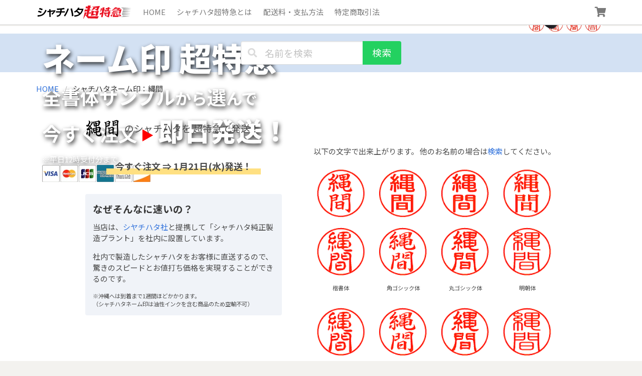

--- FILE ---
content_type: text/html; charset=UTF-8
request_url: https://shachitter.com/names/256928.html
body_size: 23531
content:
<!DOCTYPE html><html class="is-fullheight has-navbar-fixed-top" lang="ja">
<head prefix="og: http://ogp.me/ns# fb: http://ogp.me/ns/fb# article: http://ogp.me/ns/article#"><script async src="https://www.googletagmanager.com/gtag/js?id=UA-408488-6"></script>
  <script>
    window.dataLayer = window.dataLayer || [];
    function gtag(){dataLayer.push(arguments);}
    gtag('js', new Date());
    gtag('config', 'UA-408488-6');
    gtag('config', 'G-J93M9VVYZH');
  </script>
  <meta charset="UTF-8">
  <meta name="viewport" content="width=device-width, initial-scale=1">
  <link rel="profile" href="http://gmpg.org/xfn/11"><meta name="description" content="縄間さんのシャチハタ・ネーム印を即日仕上でオーダーメイド。今すぐ全書体（楷書体、角ゴシック体、丸ゴシック体、明朝体、古印体、行書体、隷書体、篆書体）の捺印見本から選んで購入できます。超特急＆激安＆簡単注文。シャチハタの一心堂印房" />
  <meta property="og:url" content="https://shachitter.com/names/256928.html">
  <meta property="og:type" content="article">
  <meta property="og:title" content="【縄間】のシャチハタを激安＆即日発送！ | シャチハタ超特急">
  <meta property="og:locale:alternate" content="ja_JP">  <meta property="og:image" content="https://shachitter.com/canvas/thumbnail/61373.png">
  <meta name="thumbnail" content="https://shachitter.com/canvas/thumbnail/61373.png">  <meta name="twitter:card" content="summary_large_image">
  <meta name="google-site-verification" content="p8ffbyj4W8KVwrfJ98uxUAK8TbFBDBNvMZb7610i76I">
  <link rel="preload" href="https://shachitter.com/wp-content/themes/shachitter/images/mv-pc.jpg" as="image">
  <link rel="preload" href="https://shachitter.com/wp-content/themes/shachitter/images/mv-sm.jpg" as="image">
  <!-- wp_head--><title>【縄間】のシャチハタを激安＆即日発送！ | シャチハタ超特急</title>
<meta name='robots' content='max-image-preview:large' />
	<style>img:is([sizes="auto" i], [sizes^="auto," i]) { contain-intrinsic-size: 3000px 1500px }</style>
	<link rel='dns-prefetch' href='//cdn.jsdelivr.net' />
<link rel='dns-prefetch' href='//cdnjs.cloudflare.com' />
<link rel='dns-prefetch' href='//www.google.com' />
<link rel='dns-prefetch' href='//js.pay.jp' />
<link rel='dns-prefetch' href='//use.fontawesome.com' />
<link rel="alternate" type="application/rss+xml" title="シャチハタ超特急 &raquo; フィード" href="https://shachitter.com/feed" />
<link rel="alternate" type="application/rss+xml" title="シャチハタ超特急 &raquo; コメントフィード" href="https://shachitter.com/comments/feed" />
<link rel="alternate" type="application/rss+xml" title="シャチハタ超特急 &raquo; 縄間 のコメントのフィード" href="https://shachitter.com/names/256928.html/feed" />
<style id='classic-theme-styles-inline-css' type='text/css'>
/*! This file is auto-generated */
.wp-block-button__link{color:#fff;background-color:#32373c;border-radius:9999px;box-shadow:none;text-decoration:none;padding:calc(.667em + 2px) calc(1.333em + 2px);font-size:1.125em}.wp-block-file__button{background:#32373c;color:#fff;text-decoration:none}
</style>
<style id='global-styles-inline-css' type='text/css'>
:root{--wp--preset--aspect-ratio--square: 1;--wp--preset--aspect-ratio--4-3: 4/3;--wp--preset--aspect-ratio--3-4: 3/4;--wp--preset--aspect-ratio--3-2: 3/2;--wp--preset--aspect-ratio--2-3: 2/3;--wp--preset--aspect-ratio--16-9: 16/9;--wp--preset--aspect-ratio--9-16: 9/16;--wp--preset--color--black: #000000;--wp--preset--color--cyan-bluish-gray: #abb8c3;--wp--preset--color--white: #ffffff;--wp--preset--color--pale-pink: #f78da7;--wp--preset--color--vivid-red: #cf2e2e;--wp--preset--color--luminous-vivid-orange: #ff6900;--wp--preset--color--luminous-vivid-amber: #fcb900;--wp--preset--color--light-green-cyan: #7bdcb5;--wp--preset--color--vivid-green-cyan: #00d084;--wp--preset--color--pale-cyan-blue: #8ed1fc;--wp--preset--color--vivid-cyan-blue: #0693e3;--wp--preset--color--vivid-purple: #9b51e0;--wp--preset--gradient--vivid-cyan-blue-to-vivid-purple: linear-gradient(135deg,rgba(6,147,227,1) 0%,rgb(155,81,224) 100%);--wp--preset--gradient--light-green-cyan-to-vivid-green-cyan: linear-gradient(135deg,rgb(122,220,180) 0%,rgb(0,208,130) 100%);--wp--preset--gradient--luminous-vivid-amber-to-luminous-vivid-orange: linear-gradient(135deg,rgba(252,185,0,1) 0%,rgba(255,105,0,1) 100%);--wp--preset--gradient--luminous-vivid-orange-to-vivid-red: linear-gradient(135deg,rgba(255,105,0,1) 0%,rgb(207,46,46) 100%);--wp--preset--gradient--very-light-gray-to-cyan-bluish-gray: linear-gradient(135deg,rgb(238,238,238) 0%,rgb(169,184,195) 100%);--wp--preset--gradient--cool-to-warm-spectrum: linear-gradient(135deg,rgb(74,234,220) 0%,rgb(151,120,209) 20%,rgb(207,42,186) 40%,rgb(238,44,130) 60%,rgb(251,105,98) 80%,rgb(254,248,76) 100%);--wp--preset--gradient--blush-light-purple: linear-gradient(135deg,rgb(255,206,236) 0%,rgb(152,150,240) 100%);--wp--preset--gradient--blush-bordeaux: linear-gradient(135deg,rgb(254,205,165) 0%,rgb(254,45,45) 50%,rgb(107,0,62) 100%);--wp--preset--gradient--luminous-dusk: linear-gradient(135deg,rgb(255,203,112) 0%,rgb(199,81,192) 50%,rgb(65,88,208) 100%);--wp--preset--gradient--pale-ocean: linear-gradient(135deg,rgb(255,245,203) 0%,rgb(182,227,212) 50%,rgb(51,167,181) 100%);--wp--preset--gradient--electric-grass: linear-gradient(135deg,rgb(202,248,128) 0%,rgb(113,206,126) 100%);--wp--preset--gradient--midnight: linear-gradient(135deg,rgb(2,3,129) 0%,rgb(40,116,252) 100%);--wp--preset--font-size--small: 13px;--wp--preset--font-size--medium: 20px;--wp--preset--font-size--large: 36px;--wp--preset--font-size--x-large: 42px;--wp--preset--spacing--20: 0.44rem;--wp--preset--spacing--30: 0.67rem;--wp--preset--spacing--40: 1rem;--wp--preset--spacing--50: 1.5rem;--wp--preset--spacing--60: 2.25rem;--wp--preset--spacing--70: 3.38rem;--wp--preset--spacing--80: 5.06rem;--wp--preset--shadow--natural: 6px 6px 9px rgba(0, 0, 0, 0.2);--wp--preset--shadow--deep: 12px 12px 50px rgba(0, 0, 0, 0.4);--wp--preset--shadow--sharp: 6px 6px 0px rgba(0, 0, 0, 0.2);--wp--preset--shadow--outlined: 6px 6px 0px -3px rgba(255, 255, 255, 1), 6px 6px rgba(0, 0, 0, 1);--wp--preset--shadow--crisp: 6px 6px 0px rgba(0, 0, 0, 1);}:where(.is-layout-flex){gap: 0.5em;}:where(.is-layout-grid){gap: 0.5em;}body .is-layout-flex{display: flex;}.is-layout-flex{flex-wrap: wrap;align-items: center;}.is-layout-flex > :is(*, div){margin: 0;}body .is-layout-grid{display: grid;}.is-layout-grid > :is(*, div){margin: 0;}:where(.wp-block-columns.is-layout-flex){gap: 2em;}:where(.wp-block-columns.is-layout-grid){gap: 2em;}:where(.wp-block-post-template.is-layout-flex){gap: 1.25em;}:where(.wp-block-post-template.is-layout-grid){gap: 1.25em;}.has-black-color{color: var(--wp--preset--color--black) !important;}.has-cyan-bluish-gray-color{color: var(--wp--preset--color--cyan-bluish-gray) !important;}.has-white-color{color: var(--wp--preset--color--white) !important;}.has-pale-pink-color{color: var(--wp--preset--color--pale-pink) !important;}.has-vivid-red-color{color: var(--wp--preset--color--vivid-red) !important;}.has-luminous-vivid-orange-color{color: var(--wp--preset--color--luminous-vivid-orange) !important;}.has-luminous-vivid-amber-color{color: var(--wp--preset--color--luminous-vivid-amber) !important;}.has-light-green-cyan-color{color: var(--wp--preset--color--light-green-cyan) !important;}.has-vivid-green-cyan-color{color: var(--wp--preset--color--vivid-green-cyan) !important;}.has-pale-cyan-blue-color{color: var(--wp--preset--color--pale-cyan-blue) !important;}.has-vivid-cyan-blue-color{color: var(--wp--preset--color--vivid-cyan-blue) !important;}.has-vivid-purple-color{color: var(--wp--preset--color--vivid-purple) !important;}.has-black-background-color{background-color: var(--wp--preset--color--black) !important;}.has-cyan-bluish-gray-background-color{background-color: var(--wp--preset--color--cyan-bluish-gray) !important;}.has-white-background-color{background-color: var(--wp--preset--color--white) !important;}.has-pale-pink-background-color{background-color: var(--wp--preset--color--pale-pink) !important;}.has-vivid-red-background-color{background-color: var(--wp--preset--color--vivid-red) !important;}.has-luminous-vivid-orange-background-color{background-color: var(--wp--preset--color--luminous-vivid-orange) !important;}.has-luminous-vivid-amber-background-color{background-color: var(--wp--preset--color--luminous-vivid-amber) !important;}.has-light-green-cyan-background-color{background-color: var(--wp--preset--color--light-green-cyan) !important;}.has-vivid-green-cyan-background-color{background-color: var(--wp--preset--color--vivid-green-cyan) !important;}.has-pale-cyan-blue-background-color{background-color: var(--wp--preset--color--pale-cyan-blue) !important;}.has-vivid-cyan-blue-background-color{background-color: var(--wp--preset--color--vivid-cyan-blue) !important;}.has-vivid-purple-background-color{background-color: var(--wp--preset--color--vivid-purple) !important;}.has-black-border-color{border-color: var(--wp--preset--color--black) !important;}.has-cyan-bluish-gray-border-color{border-color: var(--wp--preset--color--cyan-bluish-gray) !important;}.has-white-border-color{border-color: var(--wp--preset--color--white) !important;}.has-pale-pink-border-color{border-color: var(--wp--preset--color--pale-pink) !important;}.has-vivid-red-border-color{border-color: var(--wp--preset--color--vivid-red) !important;}.has-luminous-vivid-orange-border-color{border-color: var(--wp--preset--color--luminous-vivid-orange) !important;}.has-luminous-vivid-amber-border-color{border-color: var(--wp--preset--color--luminous-vivid-amber) !important;}.has-light-green-cyan-border-color{border-color: var(--wp--preset--color--light-green-cyan) !important;}.has-vivid-green-cyan-border-color{border-color: var(--wp--preset--color--vivid-green-cyan) !important;}.has-pale-cyan-blue-border-color{border-color: var(--wp--preset--color--pale-cyan-blue) !important;}.has-vivid-cyan-blue-border-color{border-color: var(--wp--preset--color--vivid-cyan-blue) !important;}.has-vivid-purple-border-color{border-color: var(--wp--preset--color--vivid-purple) !important;}.has-vivid-cyan-blue-to-vivid-purple-gradient-background{background: var(--wp--preset--gradient--vivid-cyan-blue-to-vivid-purple) !important;}.has-light-green-cyan-to-vivid-green-cyan-gradient-background{background: var(--wp--preset--gradient--light-green-cyan-to-vivid-green-cyan) !important;}.has-luminous-vivid-amber-to-luminous-vivid-orange-gradient-background{background: var(--wp--preset--gradient--luminous-vivid-amber-to-luminous-vivid-orange) !important;}.has-luminous-vivid-orange-to-vivid-red-gradient-background{background: var(--wp--preset--gradient--luminous-vivid-orange-to-vivid-red) !important;}.has-very-light-gray-to-cyan-bluish-gray-gradient-background{background: var(--wp--preset--gradient--very-light-gray-to-cyan-bluish-gray) !important;}.has-cool-to-warm-spectrum-gradient-background{background: var(--wp--preset--gradient--cool-to-warm-spectrum) !important;}.has-blush-light-purple-gradient-background{background: var(--wp--preset--gradient--blush-light-purple) !important;}.has-blush-bordeaux-gradient-background{background: var(--wp--preset--gradient--blush-bordeaux) !important;}.has-luminous-dusk-gradient-background{background: var(--wp--preset--gradient--luminous-dusk) !important;}.has-pale-ocean-gradient-background{background: var(--wp--preset--gradient--pale-ocean) !important;}.has-electric-grass-gradient-background{background: var(--wp--preset--gradient--electric-grass) !important;}.has-midnight-gradient-background{background: var(--wp--preset--gradient--midnight) !important;}.has-small-font-size{font-size: var(--wp--preset--font-size--small) !important;}.has-medium-font-size{font-size: var(--wp--preset--font-size--medium) !important;}.has-large-font-size{font-size: var(--wp--preset--font-size--large) !important;}.has-x-large-font-size{font-size: var(--wp--preset--font-size--x-large) !important;}
:where(.wp-block-post-template.is-layout-flex){gap: 1.25em;}:where(.wp-block-post-template.is-layout-grid){gap: 1.25em;}
:where(.wp-block-columns.is-layout-flex){gap: 2em;}:where(.wp-block-columns.is-layout-grid){gap: 2em;}
:root :where(.wp-block-pullquote){font-size: 1.5em;line-height: 1.6;}
</style>
<link rel='stylesheet' id='hgpress-style-css' href='https://shachitter.com/wp-content/themes/shachitter/style.css?ver=20250609_074106' type='text/css' media='all' />
<link rel='stylesheet' id='hgpress-fontawesome-css' href='https://use.fontawesome.com/releases/v5.2.0/css/all.css?ver=6.8.2' type='text/css' media='all' />
<link rel='stylesheet' id='hgpress-bulma-style-css' href='https://shachitter.com/wp-content/themes/hgpress/frontend/bulma/css/style.min.css?ver=6.8.2' type='text/css' media='all' />
<link rel="https://api.w.org/" href="https://shachitter.com/wp-json/" /><link rel="alternate" title="JSON" type="application/json" href="https://shachitter.com/wp-json/wp/v2/posts/256928" /><link rel="EditURI" type="application/rsd+xml" title="RSD" href="https://shachitter.com/xmlrpc.php?rsd" />
<meta name="generator" content="WordPress 6.8.2" />
<link rel="canonical" href="https://shachitter.com/names/256928.html" />
<link rel='shortlink' href='https://shachitter.com/?p=256928' />
<link rel="alternate" title="oEmbed (JSON)" type="application/json+oembed" href="https://shachitter.com/wp-json/oembed/1.0/embed?url=https%3A%2F%2Fshachitter.com%2Fnames%2F256928.html" />
<link rel="alternate" title="oEmbed (XML)" type="text/xml+oembed" href="https://shachitter.com/wp-json/oembed/1.0/embed?url=https%3A%2F%2Fshachitter.com%2Fnames%2F256928.html&#038;format=xml" />
<link rel="pingback" href="https://shachitter.com/xmlrpc.php"><link rel="icon" href="https://shachitter.com/wp-content/uploads/2022/08/cropped-favicon-1-32x32.png" sizes="32x32" />
<link rel="icon" href="https://shachitter.com/wp-content/uploads/2022/08/cropped-favicon-1-192x192.png" sizes="192x192" />
<link rel="apple-touch-icon" href="https://shachitter.com/wp-content/uploads/2022/08/cropped-favicon-1-180x180.png" />
<meta name="msapplication-TileImage" content="https://shachitter.com/wp-content/uploads/2022/08/cropped-favicon-1-270x270.png" />
</head><body class="wp-singular post-template-default single single-post postid-256928 single-format-standard wp-theme-hgpress wp-child-theme-shachitter">
<div id="app" class="site"><a class="skip-link screen-reader-text" href="#content">Skip to content</a><header id="header">
  <nav class="navbar is-fixed-top" id="site-navigation" role="navigation">
    <div class="nav-inner-container">
      <div class="navbar-brand"><a class="navbar-item" href="/"><img class="header-logo" src="https://shachitter.com/wp-content/themes/shachitter/images/logo.svg" alt="シャチハタ ネーム印 超特急"></a>
        <div class="cart-button navbar-item is-hidden-desktop" @click="isCartDisplayed = true"><span class="icon"><i class="fas fa-shopping-cart fa-lg"></i></span>
          <div class="cart-dot" v-if="cart.items.length">●</div>
        </div>
			<button id="menu-toggle" class="navbar-burger" 
				style="border: none; background: inherit; color: inherit; height: auto;" 
				aria-controls="primary-menu" aria-expanded="false">
				<span></span>
				<span></span>
				<span></span>
			</button>      </div>
      <div class="navbar-menu">
        <ul id="menu-header" class="navbar-start is-hidden-touch"><a class='navbar-item' href='/'>HOME</a><a class='navbar-item' href='https://shachitter.com/about'>シャチハタ超特急とは</a><a class='navbar-item' href='https://shachitter.com/info'>配送料・支払方法</a><a class='navbar-item' href='https://shachitter.com/law'>特定商取引法</a></ul><ul id="menu-footer" class="navbar-end is-hidden-desktop"><a class='navbar-item' href='/'>HOME</a><a class='navbar-item' href='https://shachitter.com/about'>シャチハタ超特急とは</a><a class='navbar-item' href='https://shachitter.com/info'>配送料・支払方法</a><a class='navbar-item' href='https://shachitter.com/privacy'>個人情報の取り扱い方針</a><a class='navbar-item' href='https://shachitter.com/terms'>利用規約</a><a class='navbar-item' href='https://shachitter.com/law'>特定商取引法</a></ul></div>
      <div class="cart-button navbar-item is-hidden-touch" @click="isCartDisplayed = true"><span class="icon"><i class="fas fa-shopping-cart fa-lg"></i></span>
        <div class="cart-dot" v-if="cart.items.length">●</div>
      </div>
    </div>
  </nav>
</header><div id="content" class="site-content"><div class="content-area">
  <main class="site-main" id="main" role="main">
    <section class="main-visual">
      <div class="main-visual-container">
        <div class="main-visual-content">          <div class="mv-title">ネーム印 超特急</div>          <div class="sub-catch">全書体サンプル<span>から</span>選<span>んで</span></div>
          <div class="now-order">今すぐ注文<img src="https://shachitter.com/wp-content/themes/shachitter/images/arrow.svg" alt=""/><strong>即日発送！</strong></div>
          <div class="mt-2">※平日12時受付分まで</div><img class="cards mt-auto" src="https://shachitter.com/wp-content/themes/shachitter/images/cards.png" alt="対応するクレジットカードブランド"/>          <div class="header-thumbnail"><img src="https://shachitter.com/canvas/thumbnail/61373.png" alt="シャチハタネーム印「縄間」のサムネイル画像"/></div>        </div>
      </div>
    </section>
    <section class="news-container has-background-light" v-if="news.length &gt; 0" v-cloak="v-cloak">
      <div class="container is-max-desktop px-3">
        <div class="has-text-centered py-4" v-for="(item, i) in news" :key="i">
          <div class="is-size-5 mb-2">{{ item.title }}</div>
          <div class="content" v-html="item.content"></div>
        </div>
      </div>
    </section>
    <div class="py-4">
      <div class="search-input-container is-flex is-justify-content-center">
        <form @submit.prevent.stop="getValiation">
          <div class="field has-addons" style="max-width:320px;">
            <div class="control has-icons-left" id="name-search-box" :class="{ 'is-loading': isBusy }">
              <input class="input is-medium" ref="searchInput" v-model="inputName" type="text" placeholder="名前を検索"/><span class="icon is-small is-left"><i class="fas fa-search"></i></span>
            </div>
            <div class="control">
              <button class="button is-medium is-success" type="submit" :class="{ 'is-loading': isBusy }">検索</button>
            </div>
          </div>
        </form>
      </div>
    </div>
    <div class="container is-max-widescreen p-2">  <nav class="breadcrumb" aria-label="breadcrumbs">
    <ul>
                  <li><a href="https://shachitter.com">HOME</a></li>
                        <li class="is-active"><a href="#" aria-current="page">シャチハタネーム印：縄間</a></li>
              </ul>
  </nav>
  </div><article id="post-256928" class="item-page-container post-256928 post type-post status-publish format-standard hentry category-open">
    <section class="container is-max-desktop wrapper">      <header class="mb-4">
        <h1 class="is-flex is-align-items-center mb-2"><img src="/canvas/font_preview?text=縄間" alt="縄間" style="aspect-ratio: 2;"/>
          <div class="is-size-5 ml-2">
            <div class="is-inline-block">のシャチハタを</div>
            <div class="is-inline-block">超特急で発送！</div>
          </div>
        </h1>
      </header>
      <div class="name-lead-container columns is-gapless">
        <div class="column is-7 px-6">
          <div class="all-sample-container">
            <div class="search-message has-text-centered mb-4">
              <div class="is-inline-block">以下の文字で出来上がります。</div>
              <div class="is-inline-block">他のお名前の場合は<a href="#name-search-box" @click.stop.prevent="goSearchInput">検索</a>してください。</div>
            </div>
            <div class="columns is-multiline is-mobile is-variable is-1">
              <div class="column is-one-quarter">
                <div class="inei"><img class="kaisho" src="/images/000061000/61373.gif" alt="縄間 - シャチハタ"/></div>
                <div class="is-size-7 has-text-centered">楷書体</div>
              </div>
              <div class="column is-one-quarter">
                <div class="inei"><img class="gothic" src="/images/000061000/61373.gif" alt="縄間 - シャチハタ"/></div>
                <div class="is-size-7 has-text-centered">角ゴシック体</div>
              </div>
              <div class="column is-one-quarter">
                <div class="inei"><img class="marugo" src="/images/000061000/61373.gif" alt="縄間 - シャチハタ"/></div>
                <div class="is-size-7 has-text-centered">丸ゴシック体</div>
              </div>
              <div class="column is-one-quarter">
                <div class="inei"><img class="mincho" src="/images/000061000/61373.gif" alt="縄間 - シャチハタ"/></div>
                <div class="is-size-7 has-text-centered">明朝体</div>
              </div>
              <div class="column is-one-quarter">
                <div class="inei"><img class="koin" src="/images/000061000/61373.gif" alt="縄間 - シャチハタ"/></div>
                <div class="is-size-7 has-text-centered">古印体</div>
              </div>
              <div class="column is-one-quarter">
                <div class="inei"><img class="gyosho" src="/images/000061000/61373.gif" alt="縄間 - シャチハタ"/></div>
                <div class="is-size-7 has-text-centered">行書体</div>
              </div>
              <div class="column is-one-quarter">
                <div class="inei"><img class="reisho" src="/images/000061000/61373.gif" alt="縄間 - シャチハタ"/></div>
                <div class="is-size-7 has-text-centered">隷書体</div>
              </div>
              <div class="column is-one-quarter">
                <div class="inei"><img class="tensho" src="/images/000061000/61373.gif" alt="縄間 - シャチハタ"/></div>
                <div class="is-size-7 has-text-centered">てん書体</div>
              </div>
            </div>
          </div>
        </div>
        <div class="column is-5">
          <div class="shipping-date" v-if="shippingDate" v-cloak="v-cloak">
            <div><span>今すぐ注文 ⇒ {{ shippingDate }}発送！</span></div>
          </div>
          <section class="content speed-reason-info">
            <h2>なぜそんなに速いの？</h2>
            <p>当店は、<a href="https://www.shachihata.co.jp/" target="_blank" rel="noopener noreferrer">シヤチハタ社</a>と提携して「シャチハタ純正製造プラント」を社内に設置しています。</p>
            <p>社内で製造したシャチハタをお客様に直送するので、驚きのスピードとお値打ち価格を実現することができるのです。</p>
            <p class="is-size-7">※沖縄へは到着まで1週間ほどかかります。<br/>（シャチハタネーム印は油性インクを含む商品のため空輸不可）</p>
          </section>
        </div>
      </div>
    </section>
    <section class="bg-blue">
      <div class="container is-max-desktop wrapper" style="overflow:hidden;">
        <h2 class="is-size-4 has-text-centered has-text-white mb-6">▼ 商品をお選びください ▼</h2>
        <div class="card item-filter-container mb-6">
          <div class="card-content">
            <p class="has-text-centered mb-3">用途に合うシャチハタを絞り込めます。</p>
            <div class="columns is-multiline is-mobile is-variable is-2">
              <div class="column is-one-fifth-tablet" v-for="(item, i) in itemFilters" :key="i" :class="i ? 'is-6-mobile' : 'is-12-mobile'">
                <input class="invisible-input" v-model="itemFilter" type="radio" :value="item.filter" :id="`filter-${i}`"/>
                <label class="select-panel is-clickable" :for="`filter-${i}`">
                  <div class="has-text-centered py-3" v-cloak="v-cloak">{{ item.label }}</div>
                </label>
              </div>
            </div>
          </div>
        </div>
        <transition-group class="columns is-multiline" name="goods-list" tag="div">
          <div class="column is-half goods-list-item" v-if="itemFilter([9.5])" key="item-0">
            <div class="item-container card is-flex is-flex-direction-column">
              <div class="card-header">
                <div class="card-header-title catchphrase">シャチハタといえばコレ！国民的ネーム印</div>
              </div>
              <div class="card-content is-flex-grow-1">
                <div class="columns is-mobile is-variable is-3-mobile is-0-table">
                  <div class="column is-5">
                    <figure class="image is-square"><img src="https://shachitter.com/wp-content/themes/shachitter/images/items/XL-9-all.png" alt="ネーム９" loading="lazy"/></figure>
                    <div class="is-flex is-align-items-center is-justify-content-center mt-4">
                      <div class="mx-1" style="width:66.5px;">
                        <div class="inei"><img src="/images/000061000/61373.gif" alt="縄間 - シャチハタ" loading="lazy"/></div>
                      </div>
                    </div>
                    <div class="has-text-centered">9.5mm
                    </div>
                  </div>
                  <div class="column is-7">
                    <h3 class="item-name"><strong>ネーム９</strong>
                      <div>(<img class="text-image" src="/canvas/font_preview?text=縄間" alt="縄間" loading="lazy" style="aspect-ratio: 2;"/>)</div>
                    </h3>
                    <div class="is-flex is-align-items-baseline mt-3">
                      <div class="discount">-25%</div>
                      <div class="price">￥1,980</div>
                      <div class="list-price">￥2,640</div>
                    </div>
                    <div class="shipping-info mt-2">発送日：{{ shippingDate }}<span class="icon ml-1"><i class="fas fa-truck"></i></span>
                      <div class="is-size-7">ネコポス（郵便受けへお届け）</div>
                    </div>
                    <div class="my-3">
                      <button class="button is-fullwidth is-success" @click="openItemDetail('%7B%22id%22:%22XL-9%22,%22name%22:%22%E3%83%8D%E3%83%BC%E3%83%A0%EF%BC%99%22,%22price%22:1980,%22listPrice%22:2640,%22jan%22:%224974052462009%22,%22image%22:%22XL-9-all.png%22,%22sizes%22:%5B9.5%5D,%22catchPhrase%22:%22%E3%82%B7%E3%83%A3%E3%83%81%E3%83%8F%E3%82%BF%E3%81%A8%E3%81%84%E3%81%88%E3%81%B0%E3%82%B3%E3%83%AC%EF%BC%81%E5%9B%BD%E6%B0%91%E7%9A%84%E3%83%8D%E3%83%BC%E3%83%A0%E5%8D%B0%22,%22delivery%22:%22%E3%83%8D%E3%82%B3%E3%83%9D%E3%82%B9%EF%BC%88%E9%83%B5%E4%BE%BF%E5%8F%97%E3%81%91%E3%81%B8%E3%81%8A%E5%B1%8A%E3%81%91%EF%BC%89%22,%22description%22:%5B%22%E8%BF%B7%E3%81%A3%E3%81%9F%E3%82%89%E3%82%B3%E3%83%AC%EF%BC%81%22,%22%E3%82%B7%E3%83%A3%E3%83%81%E3%83%8F%E3%82%BF%E3%81%A8%E3%81%84%E3%81%88%E3%81%B0%E3%83%8D%E3%83%BC%E3%83%A0%EF%BC%99%E3%80%82%22,%22%E3%81%93%E3%82%8C%E3%81%9E%E5%9B%BD%E6%B0%91%E7%9A%84%E3%83%8D%E3%83%BC%E3%83%A0%E5%8D%B0%E3%81%A7%E3%81%99%E3%80%82%22,%22%E7%A4%BE%E4%BC%9A%E4%BA%BA%E3%81%AA%E3%82%89%E3%80%8C%E4%BC%BC%E3%81%9F%E3%83%A2%E3%83%8E%E3%80%8D%E3%81%A7%E3%81%AF%E3%81%AA%E3%81%8F%E3%80%8C%E6%9C%AC%E7%89%A9%E3%80%8D%E3%82%92%E4%BD%BF%E3%81%84%E3%81%BE%E3%81%97%E3%82%87%E3%81%86%E3%80%82%22,%22%E3%82%A4%E3%83%B3%E3%82%AF%E3%81%AE%E8%89%B2%E3%81%AF%E6%9C%B1%E8%89%B2%E3%81%A7%E3%81%99%E3%80%82%22%5D,%22infos%22:%5B%7B%22image%22:%22info-XL9-colors.jpg%22,%22caption%22:%5B%22%E3%82%B7%E3%83%A3%E3%83%81%E3%83%8F%E3%82%BF%E3%83%8D%E3%83%BC%E3%83%A0%EF%BC%99%E3%81%AB%E3%81%AF%E6%A7%98%E3%80%85%E3%81%AA%E3%82%AB%E3%83%A9%E3%83%BC%E3%83%90%E3%83%AA%E3%82%A8%E3%83%BC%E3%82%B7%E3%83%A7%E3%83%B3%E3%81%8C%E3%81%82%E3%82%8A%E3%81%BE%E3%81%99%E3%80%82%22,%22%E3%81%82%E3%81%AA%E3%81%9F%E3%81%AE%E3%81%8A%E5%A5%BD%E3%81%BF%E3%81%AB%E3%83%9E%E3%83%83%E3%83%81%E3%81%97%E3%81%9F%E3%83%8D%E3%83%BC%E3%83%A0%E5%8D%B0%E3%82%92%E3%81%8A%E9%81%B8%E3%81%B3%E3%81%8F%E3%81%A0%E3%81%95%E3%81%84%E3%80%82%22%5D%7D,%7B%22image%22:%22info-100000.jpg%22,%22caption%22:%5B%22%E3%82%B7%E3%83%A3%E3%83%81%E3%83%8F%E3%82%BF%E7%A4%BE%E3%81%AE%E3%83%8D%E3%83%BC%E3%83%A0%E5%8D%B0%E3%81%A8%E4%BB%96%E7%A4%BE%E9%A1%9E%E4%BC%BC%E5%93%81%E3%81%AE%E9%81%95%E3%81%84%E3%81%AF%E8%80%90%E4%B9%85%E6%80%A7%E3%80%82%E3%82%A4%E3%83%B3%E3%82%AF%E3%82%92%E8%A3%9C%E5%85%85%E3%81%99%E3%82%8B%E3%81%93%E3%81%A8%E3%81%A7%E3%80%81%E7%B4%8410%E4%B8%87%E5%9B%9E%E3%81%AE%E6%8D%BA%E5%8D%B0%E3%81%AB%E8%80%90%E3%81%88%E3%81%BE%E3%81%99%E3%80%82%22,%22%E6%95%B0%E7%99%BE%E5%86%86%E3%81%AE%E9%81%95%E3%81%84%E3%81%A7%E3%81%93%E3%81%AE%E5%B7%AE%E3%81%AF%E5%A4%A7%E3%81%8D%E3%81%84%EF%BC%81%22%5D%7D,%7B%22image%22:%22info-XL9-ink.jpg%22,%22caption%22:%5B%22%E3%82%A4%E3%83%B3%E3%82%AF%E3%81%AF%E4%BA%A4%E6%8F%9B%E3%81%8C%E7%B0%A1%E5%8D%98%E3%81%AA%E3%82%AB%E3%83%BC%E3%83%88%E3%83%AA%E3%83%83%E3%82%B8%E5%BC%8F%E3%80%82%E6%89%8B%E3%82%92%E6%B1%9A%E3%81%95%E3%81%9A%E8%A3%9C%E5%85%85%E3%81%A7%E3%81%8D%E3%81%BE%E3%81%99%E3%80%82%22,%22%E3%82%A4%E3%83%B3%E3%82%AF%E3%81%AF%E3%81%8A%E8%BF%91%E3%81%8F%E3%81%AE%E6%96%87%E5%85%B7%E5%BA%97%E3%81%AA%E3%81%A9%E3%81%A7%E7%B0%A1%E5%8D%98%E3%81%AB%E5%85%A5%E6%89%8B%E3%81%A7%E3%81%8D%E3%81%BE%E3%81%99%E3%80%82%22,%22%E2%80%BB%E7%B4%94%E6%AD%A3%E3%82%A4%E3%83%B3%E3%82%AF%E4%BB%A5%E5%A4%96%E3%81%AE%E3%82%A4%E3%83%B3%E3%82%AF%E3%82%92%E8%A3%9C%E5%85%85%E3%81%97%E3%81%AA%E3%81%84%E3%81%A7%E3%81%8F%E3%81%A0%E3%81%95%E3%81%84%E3%80%82%22%5D%7D%5D,%22options%22:%5B%7B%22label%22:%22%E3%83%9C%E3%83%87%E3%82%A3%E3%82%AB%E3%83%A9%E3%83%BC%22,%22items%22:%5B%7B%22name%22:%22%E3%83%96%E3%83%A9%E3%83%83%E3%82%AF%22,%22image%22:%22XL-9.png%22%7D,%7B%22name%22:%22%E3%83%9A%E3%83%BC%E3%83%AB%E3%83%94%E3%83%B3%E3%82%AF%22,%22image%22:%22XL-9C1.png%22%7D,%7B%22name%22:%22%E3%83%9A%E3%83%BC%E3%83%AB%E3%83%96%E3%83%AB%E3%83%BC%22,%22image%22:%22XL-9C2.png%22%7D,%7B%22name%22:%22%E3%83%9A%E3%83%BC%E3%83%AB%E3%82%A4%E3%82%A8%E3%83%AD%E3%83%BC%22,%22image%22:%22XL-9C3.png%22%7D,%7B%22name%22:%22%E3%83%9A%E3%83%BC%E3%83%AB%E3%82%B0%E3%83%AA%E3%83%BC%E3%83%B3%22,%22image%22:%22XL-9C4.png%22%7D,%7B%22name%22:%22%E8%96%84%E7%B4%85(%E3%81%86%E3%81%99%E3%81%B9%E3%81%AB)%22,%22image%22:%22XL-9CV1.png%22%7D,%7B%22name%22:%22%E6%A1%9C%E9%BC%A0(%E3%81%95%E3%81%8F%E3%82%89%E3%81%AD%E3%81%9A)%22,%22image%22:%22XL-9CV2.png%22%7D,%7B%22name%22:%22%E7%81%B0%E7%99%BD(%E3%81%AF%E3%81%84%E3%81%98%E3%82%8D)%22,%22image%22:%22XL-9CV3.png%22%7D,%7B%22name%22:%22%E6%B5%85%E8%91%B1%E9%BC%A0(%E3%81%82%E3%81%95%E3%81%8E%E3%81%AD%E3%81%9A)%22,%22image%22:%22XL-9CV4.png%22%7D,%7B%22name%22:%22%E9%9D%92%E7%B4%94(%E3%81%82%E3%81%8A%E3%81%AB%E3%81%B3)%22,%22image%22:%22XL-9CV5.png%22%7D,%7B%22name%22:%22%E3%83%9B%E3%83%AF%E3%82%A4%E3%83%88%E3%83%9B%E3%83%AF%E3%82%A4%E3%83%88%22,%22image%22:%22XL-9CW1.png%22%7D,%7B%22name%22:%22%E3%83%9B%E3%83%AF%E3%82%A4%E3%83%88%E3%83%94%E3%83%B3%E3%82%AF%22,%22image%22:%22XL-9CW2.png%22%7D,%7B%22name%22:%22%E3%83%9B%E3%83%AF%E3%82%A4%E3%83%88%E3%83%96%E3%83%AB%E3%83%BC%22,%22image%22:%22XL-9CW3.png%22%7D,%7B%22name%22:%22%E3%83%9B%E3%83%AF%E3%82%A4%E3%83%88%E3%82%A4%E3%82%A8%E3%83%AD%E3%83%BC%22,%22image%22:%22XL-9CW4.png%22%7D,%7B%22name%22:%22%E3%83%9B%E3%83%AF%E3%82%A4%E3%83%88%E3%82%B0%E3%83%AA%E3%83%BC%E3%83%B3%22,%22image%22:%22XL-9CW5.png%22%7D,%7B%22name%22:%22%E3%82%B7%E3%83%AB%E3%83%90%E3%83%BC%E3%83%A1%E3%82%BF%E3%83%AA%E3%83%83%E3%82%AF%22,%22image%22:%22XL-9CM1.png%22%7D,%7B%22name%22:%22%E3%82%B4%E3%83%BC%E3%83%AB%E3%83%89%E3%83%A1%E3%82%BF%E3%83%AA%E3%83%83%E3%82%AF%22,%22image%22:%22XL-9CM2.png%22%7D,%7B%22name%22:%22%E3%82%B0%E3%83%AC%E3%83%BC%E3%83%A1%E3%82%BF%E3%83%AA%E3%83%83%E3%82%AF%22,%22image%22:%22XL-9CM3.png%22%7D,%7B%22name%22:%22%E3%83%96%E3%83%A9%E3%82%A6%E3%83%B3%E3%83%A1%E3%82%BF%E3%83%AA%E3%83%83%E3%82%AF%22,%22image%22:%22XL-9CM4.png%22%7D,%7B%22name%22:%22%E3%83%AC%E3%83%83%E3%83%89%E3%83%A1%E3%82%BF%E3%83%AA%E3%83%83%E3%82%AF%22,%22image%22:%22XL-9CM5.png%22%7D,%7B%22name%22:%22%E3%83%96%E3%83%AB%E3%83%BC%E3%83%A1%E3%82%BF%E3%83%AA%E3%83%83%E3%82%AF%22,%22image%22:%22XL-9CM6.png%22%7D%5D%7D,%7B%22label%22:%22%E6%9B%B8%E4%BD%93%22,%22items%22:%5B%7B%22name%22:%22%E6%A5%B7%E6%9B%B8%E4%BD%93%22,%22class%22:%22kaisho%22%7D,%7B%22name%22:%22%E8%A7%92%E3%82%B4%E3%82%B7%E3%83%83%E3%82%AF%E4%BD%93%22,%22class%22:%22gothic%22%7D,%7B%22name%22:%22%E4%B8%B8%E3%82%B4%E3%82%B7%E3%83%83%E3%82%AF%E4%BD%93%22,%22class%22:%22marugo%22%7D,%7B%22name%22:%22%E6%98%8E%E6%9C%9D%E4%BD%93%22,%22class%22:%22mincho%22%7D,%7B%22name%22:%22%E5%8F%A4%E5%8D%B0%E4%BD%93%22,%22class%22:%22koin%22%7D,%7B%22name%22:%22%E8%A1%8C%E6%9B%B8%E4%BD%93%22,%22class%22:%22gyosho%22%7D,%7B%22name%22:%22%E9%9A%B7%E6%9B%B8%E4%BD%93%22,%22class%22:%22reisho%22%7D,%7B%22name%22:%22%E3%81%A6%E3%82%93%E6%9B%B8%E4%BD%93%22,%22class%22:%22tensho%22%7D%5D%7D%5D,%22ink%22:%5B%7B%22id%22:%22XLR-9N%22,%22name%22:%22%E3%82%A4%E3%83%B3%E3%82%AF%20XLR-9N%22,%22price%22:440,%22image%22:%22XLR-9N.png%22%7D%5D%7D')">商品詳細・ご注文</button>
                    </div>
                    <div class="description mt-5">
                      <p>迷ったらコレ！</p>
                      <p>シャチハタといえばネーム９。</p>
                      <p>これぞ国民的ネーム印です。</p>
                      <p>社会人なら「似たモノ」ではなく「本物」を使いましょう。</p>
                      <p>インクの色は朱色です。</p>
                    </div>
                  </div>
                </div>
              </div>
            </div>
            <!-- RDFa-->
            <div typeof="schema:Product">
              <div rel="schema:image" resource="https://shachitter.com/canvas/thumbnail/61373.png"></div>
              <div property="schema:name" content="シャチハタ ネーム９【縄間】即日発送"></div>
              <div property="schema:description" content="迷ったらコレ！シャチハタといえばネーム９。これぞ国民的ネーム印です。社会人なら「似たモノ」ではなく「本物」を使いましょう。インクの色は朱色です。"></div>
              <div rel="schema:brand">
                <div typeof="schema:Brand">
                  <div property="schema:name" content="シャチハタ"></div>
                </div>
              </div>
              <div rel="schema:offers">
                <div typeof="schema:Offer">
                  <div property="schema:price" content="1980"></div>
                  <div property="schema:priceCurrency" content="JPY"></div>
                  <div property="schema:availability" content="https://schema.org/InStock"></div>
                  <div property="schema:url" content="https://shachitter.com/names/256928.html"></div>
                  <div property="schema:itemCondition" content="https://schema.org/NewCondition"></div>
                </div>
              </div>
            </div>
            <!-- /RDFa-->
          </div>
          <div class="column is-half goods-list-item" v-if="itemFilter([9.5])" key="item-1">
            <div class="item-container card is-flex is-flex-direction-column">
              <div class="card-header">
                <div class="card-header-title catchphrase">日本の「世界遺産」カラーのネーム印</div>
              </div>
              <div class="card-content is-flex-grow-1">
                <div class="columns is-mobile is-variable is-3-mobile is-0-table">
                  <div class="column is-5">
                    <figure class="image is-square"><img src="https://shachitter.com/wp-content/themes/shachitter/images/items/XL-9-CJ-all.png" alt="ネーム９ 創業100周年記念カラー" loading="lazy"/></figure>
                    <div class="is-flex is-align-items-center is-justify-content-center mt-4">
                      <div class="mx-1" style="width:66.5px;">
                        <div class="inei"><img src="/images/000061000/61373.gif" alt="縄間 - シャチハタ" loading="lazy"/></div>
                      </div>
                    </div>
                    <div class="has-text-centered">9.5mm
                    </div>
                  </div>
                  <div class="column is-7">
                    <h3 class="item-name"><strong>ネーム９ 創業100周年記念カラー</strong>
                      <div>(<img class="text-image" src="/canvas/font_preview?text=縄間" alt="縄間" loading="lazy" style="aspect-ratio: 2;"/>)</div>
                    </h3>
                    <div class="is-flex is-align-items-baseline mt-3">
                      <div class="discount">-25%</div>
                      <div class="price">￥1,980</div>
                      <div class="list-price">￥2,640</div>
                    </div>
                    <div class="shipping-info mt-2">発送日：{{ shippingDate }}<span class="icon ml-1"><i class="fas fa-truck"></i></span>
                      <div class="is-size-7">ネコポス（郵便受けへお届け）</div>
                    </div>
                    <div class="my-3">
                      <button class="button is-fullwidth is-success" @click="openItemDetail('%7B%22id%22:%22XL-9-CJ%22,%22name%22:%22%E3%83%8D%E3%83%BC%E3%83%A0%EF%BC%99%20%E5%89%B5%E6%A5%AD100%E5%91%A8%E5%B9%B4%E8%A8%98%E5%BF%B5%E3%82%AB%E3%83%A9%E3%83%BC%22,%22price%22:1980,%22listPrice%22:2640,%22jan%22:%224974052610066%22,%22image%22:%22XL-9-CJ-all.png%22,%22sizes%22:%5B9.5%5D,%22catchPhrase%22:%22%E6%97%A5%E6%9C%AC%E3%81%AE%E3%80%8C%E4%B8%96%E7%95%8C%E9%81%BA%E7%94%A3%E3%80%8D%E3%82%AB%E3%83%A9%E3%83%BC%E3%81%AE%E3%83%8D%E3%83%BC%E3%83%A0%E5%8D%B0%22,%22delivery%22:%22%E3%83%8D%E3%82%B3%E3%83%9D%E3%82%B9%EF%BC%88%E9%83%B5%E4%BE%BF%E5%8F%97%E3%81%91%E3%81%B8%E3%81%8A%E5%B1%8A%E3%81%91%EF%BC%89%22,%22description%22:%5B%22%E3%82%B7%E3%83%A3%E3%83%81%E3%83%8F%E3%82%BF%E3%81%A8%E3%81%84%E3%81%88%E3%81%B0%E3%83%8D%E3%83%BC%E3%83%A0%EF%BC%99%E3%80%82%22,%22%E5%9B%BD%E6%B0%91%E7%9A%84%E3%83%8D%E3%83%BC%E3%83%A0%E5%8D%B0%E3%81%AB%E6%97%A5%E6%9C%AC%E3%81%AE%E3%80%8C%E4%B8%96%E7%95%8C%E9%81%BA%E7%94%A3%E3%80%8D%E3%82%92%E8%B1%A1%E5%BE%B4%E3%81%99%E3%82%8B%E3%82%AB%E3%83%A9%E3%83%BC%E3%81%8C%E7%99%BB%E5%A0%B4%E3%80%82%22,%22%E3%82%B7%E3%83%A3%E3%83%81%E3%83%8F%E3%82%BF%E5%89%B5%E6%A5%AD100%E5%91%A8%E5%B9%B4%E8%A8%98%E5%BF%B5%E3%82%AB%E3%83%A9%E3%83%BC%E3%83%A2%E3%83%87%E3%83%AB%E3%81%A7%E3%81%99%E3%80%82%22,%22%E3%82%A4%E3%83%B3%E3%82%AF%E3%81%AE%E8%89%B2%E3%81%AF%E6%9C%B1%E8%89%B2%E3%81%A7%E3%81%99%E3%80%82%22%5D,%22infos%22:%5B%7B%22image%22:%22info-XL9CJ-colors.jpg%22,%22caption%22:%5B%22%E3%82%B7%E3%83%A3%E3%83%81%E3%83%8F%E3%82%BF%E3%83%8D%E3%83%BC%E3%83%A0%EF%BC%99%E3%81%AB%E6%97%A5%E6%9C%AC%E3%81%AE%E6%AD%B4%E5%8F%B2%E3%82%92%E9%80%A3%E6%83%B3%E3%81%99%E3%82%8B%E3%82%AB%E3%83%A9%E3%83%BC%E3%81%8C%E7%99%BB%E5%A0%B4%22,%22%E3%81%82%E3%81%AA%E3%81%9F%E3%81%AE%E3%81%8A%E5%A5%BD%E3%81%BF%E3%81%AB%E3%83%9E%E3%83%83%E3%83%81%E3%81%97%E3%81%9F%E3%83%8D%E3%83%BC%E3%83%A0%E5%8D%B0%E3%82%92%E3%81%8A%E9%81%B8%E3%81%B3%E3%81%8F%E3%81%A0%E3%81%95%E3%81%84%E3%80%82%22%5D%7D,%7B%22image%22:%22info-100000.jpg%22,%22caption%22:%5B%22%E3%82%B7%E3%83%A3%E3%83%81%E3%83%8F%E3%82%BF%E7%A4%BE%E3%81%AE%E3%83%8D%E3%83%BC%E3%83%A0%E5%8D%B0%E3%81%A8%E4%BB%96%E7%A4%BE%E9%A1%9E%E4%BC%BC%E5%93%81%E3%81%AE%E9%81%95%E3%81%84%E3%81%AF%E8%80%90%E4%B9%85%E6%80%A7%E3%80%82%E3%82%A4%E3%83%B3%E3%82%AF%E3%82%92%E8%A3%9C%E5%85%85%E3%81%99%E3%82%8B%E3%81%93%E3%81%A8%E3%81%A7%E3%80%81%E7%B4%8410%E4%B8%87%E5%9B%9E%E3%81%AE%E6%8D%BA%E5%8D%B0%E3%81%AB%E8%80%90%E3%81%88%E3%81%BE%E3%81%99%E3%80%82%22,%22%E6%95%B0%E7%99%BE%E5%86%86%E3%81%AE%E9%81%95%E3%81%84%E3%81%A7%E3%81%93%E3%81%AE%E5%B7%AE%E3%81%AF%E5%A4%A7%E3%81%8D%E3%81%84%EF%BC%81%22%5D%7D,%7B%22image%22:%22info-XL9-ink.jpg%22,%22caption%22:%5B%22%E3%82%A4%E3%83%B3%E3%82%AF%E3%81%AF%E4%BA%A4%E6%8F%9B%E3%81%8C%E7%B0%A1%E5%8D%98%E3%81%AA%E3%82%AB%E3%83%BC%E3%83%88%E3%83%AA%E3%83%83%E3%82%B8%E5%BC%8F%E3%80%82%E6%89%8B%E3%82%92%E6%B1%9A%E3%81%95%E3%81%9A%E8%A3%9C%E5%85%85%E3%81%A7%E3%81%8D%E3%81%BE%E3%81%99%E3%80%82%22,%22%E3%82%A4%E3%83%B3%E3%82%AF%E3%81%AF%E3%81%8A%E8%BF%91%E3%81%8F%E3%81%AE%E6%96%87%E5%85%B7%E5%BA%97%E3%81%AA%E3%81%A9%E3%81%A7%E7%B0%A1%E5%8D%98%E3%81%AB%E5%85%A5%E6%89%8B%E3%81%A7%E3%81%8D%E3%81%BE%E3%81%99%E3%80%82%22,%22%E2%80%BB%E7%B4%94%E6%AD%A3%E3%82%A4%E3%83%B3%E3%82%AF%E4%BB%A5%E5%A4%96%E3%81%AE%E3%82%A4%E3%83%B3%E3%82%AF%E3%82%92%E8%A3%9C%E5%85%85%E3%81%97%E3%81%AA%E3%81%84%E3%81%A7%E3%81%8F%E3%81%A0%E3%81%95%E3%81%84%E3%80%82%22%5D%7D%5D,%22options%22:%5B%7B%22label%22:%22%E3%83%9C%E3%83%87%E3%82%A3%E3%82%AB%E3%83%A9%E3%83%BC%22,%22items%22:%5B%7B%22name%22:%22%E5%AF%8C%E5%A3%AB%E3%81%AE%E6%99%B4%22,%22image%22:%22XL-9CJ1.png%22%7D,%7B%22name%22:%22%E5%B1%8B%E4%B9%85%E5%B3%B6%E3%81%AE%E6%9D%9C%22,%22image%22:%22XL-9CJ2.png%22%7D,%7B%22name%22:%22%E5%8E%B3%E5%B3%B6%E3%81%AE%E5%A4%95%22,%22image%22:%22XL-9CJ3.png%22%7D,%7B%22name%22:%22%E7%99%BD%E5%B7%9D%E9%83%B7%E3%81%AE%E7%81%AF%22,%22image%22:%22XL-9CJ4.png%22%7D,%7B%22name%22:%22%E6%97%A5%E5%85%89%E3%81%AE%E8%80%80%22,%22image%22:%22XL-9CJ5.png%22%7D%5D%7D,%7B%22label%22:%22%E6%9B%B8%E4%BD%93%22,%22items%22:%5B%7B%22name%22:%22%E6%A5%B7%E6%9B%B8%E4%BD%93%22,%22class%22:%22kaisho%22%7D,%7B%22name%22:%22%E8%A7%92%E3%82%B4%E3%82%B7%E3%83%83%E3%82%AF%E4%BD%93%22,%22class%22:%22gothic%22%7D,%7B%22name%22:%22%E4%B8%B8%E3%82%B4%E3%82%B7%E3%83%83%E3%82%AF%E4%BD%93%22,%22class%22:%22marugo%22%7D,%7B%22name%22:%22%E6%98%8E%E6%9C%9D%E4%BD%93%22,%22class%22:%22mincho%22%7D,%7B%22name%22:%22%E5%8F%A4%E5%8D%B0%E4%BD%93%22,%22class%22:%22koin%22%7D,%7B%22name%22:%22%E8%A1%8C%E6%9B%B8%E4%BD%93%22,%22class%22:%22gyosho%22%7D,%7B%22name%22:%22%E9%9A%B7%E6%9B%B8%E4%BD%93%22,%22class%22:%22reisho%22%7D,%7B%22name%22:%22%E3%81%A6%E3%82%93%E6%9B%B8%E4%BD%93%22,%22class%22:%22tensho%22%7D%5D%7D%5D,%22ink%22:%5B%7B%22id%22:%22XLR-9N%22,%22name%22:%22%E3%82%A4%E3%83%B3%E3%82%AF%20XLR-9N%22,%22price%22:440,%22image%22:%22XLR-9N.png%22%7D%5D%7D')">商品詳細・ご注文</button>
                    </div>
                    <div class="description mt-5">
                      <p>シャチハタといえばネーム９。</p>
                      <p>国民的ネーム印に日本の「世界遺産」を象徴するカラーが登場。</p>
                      <p>シャチハタ創業100周年記念カラーモデルです。</p>
                      <p>インクの色は朱色です。</p>
                    </div>
                  </div>
                </div>
              </div>
            </div>
            <!-- RDFa-->
            <div typeof="schema:Product">
              <div rel="schema:image" resource="https://shachitter.com/canvas/thumbnail/XL-9-CJ/61373.png"></div>
              <div property="schema:name" content="シャチハタ ネーム９ 創業100周年記念カラー【縄間】即日発送"></div>
              <div property="schema:description" content="シャチハタといえばネーム９。国民的ネーム印に日本の「世界遺産」を象徴するカラーが登場。シャチハタ創業100周年記念カラーモデルです。インクの色は朱色です。"></div>
              <div rel="schema:brand">
                <div typeof="schema:Brand">
                  <div property="schema:name" content="シャチハタ"></div>
                </div>
              </div>
              <div rel="schema:offers">
                <div typeof="schema:Offer">
                  <div property="schema:price" content="1980"></div>
                  <div property="schema:priceCurrency" content="JPY"></div>
                  <div property="schema:availability" content="https://schema.org/InStock"></div>
                  <div property="schema:url" content="https://shachitter.com/names/256928.html"></div>
                  <div property="schema:itemCondition" content="https://schema.org/NewCondition"></div>
                </div>
              </div>
            </div>
            <!-- /RDFa-->
          </div>
          <div class="column is-half goods-list-item" v-if="itemFilter([9.5])" key="item-2">
            <div class="item-container card is-flex is-flex-direction-column">
              <div class="card-header">
                <div class="card-header-title catchphrase">シャチハタはとても長持ち。せっかく買うなら良いものを！</div>
              </div>
              <div class="card-content is-flex-grow-1">
                <div class="columns is-mobile is-variable is-3-mobile is-0-table">
                  <div class="column is-5">
                    <figure class="image is-square"><img src="https://shachitter.com/wp-content/themes/shachitter/images/items/TKV-A-set.png" alt="ネーム９ VIVO" loading="lazy"/></figure>
                    <div class="is-flex is-align-items-center is-justify-content-center mt-4">
                      <div class="mx-1" style="width:66.5px;">
                        <div class="inei"><img src="/images/000061000/61373.gif" alt="縄間 - シャチハタ" loading="lazy"/></div>
                      </div>
                    </div>
                    <div class="has-text-centered">9.5mm
                    </div>
                  </div>
                  <div class="column is-7">
                    <h3 class="item-name"><strong>ネーム９ VIVO</strong>
                      <div>(<img class="text-image" src="/canvas/font_preview?text=縄間" alt="縄間" loading="lazy" style="aspect-ratio: 2;"/>)</div>
                    </h3>
                    <div class="is-flex is-align-items-baseline mt-3">
                      <div class="discount">-15%</div>
                      <div class="price">￥3,740</div>
                      <div class="list-price">￥4,400</div>
                    </div>
                    <div class="shipping-info mt-2">発送日：{{ shippingDate }}<span class="icon ml-1"><i class="fas fa-truck"></i></span>
                      <div class="is-size-7">ネコポス（郵便受けへお届け）</div>
                    </div>
                    <div class="my-3">
                      <button class="button is-fullwidth is-success" @click="openItemDetail('%7B%22id%22:%22TKV-A%22,%22name%22:%22%E3%83%8D%E3%83%BC%E3%83%A0%EF%BC%99%20VIVO%22,%22price%22:3740,%22listPrice%22:4400,%22jan%22:%224974052463013%22,%22image%22:%22TKV-A-set.png%22,%22sizes%22:%5B9.5%5D,%22catchPhrase%22:%22%E3%82%B7%E3%83%A3%E3%83%81%E3%83%8F%E3%82%BF%E3%81%AF%E3%81%A8%E3%81%A6%E3%82%82%E9%95%B7%E6%8C%81%E3%81%A1%E3%80%82%E3%81%9B%E3%81%A3%E3%81%8B%E3%81%8F%E8%B2%B7%E3%81%86%E3%81%AA%E3%82%89%E8%89%AF%E3%81%84%E3%82%82%E3%81%AE%E3%82%92%EF%BC%81%22,%22delivery%22:%22%E3%83%8D%E3%82%B3%E3%83%9D%E3%82%B9%EF%BC%88%E9%83%B5%E4%BE%BF%E5%8F%97%E3%81%91%E3%81%B8%E3%81%8A%E5%B1%8A%E3%81%91%EF%BC%89%22,%22description%22:%5B%22%E3%83%A1%E3%82%BF%E3%83%AB%E3%83%9C%E3%83%87%E3%82%A3%E3%81%AE%E3%83%8F%E3%82%A4%E3%82%AF%E3%83%A9%E3%82%B9%E3%83%8D%E3%83%BC%E3%83%A0%E5%8D%B0%E3%80%82%22,%22%E3%81%93%E3%82%8C%E7%A8%8B%E3%81%BE%E3%81%A7%E3%81%AB%E8%A1%A8%E9%9D%A2%E3%81%AE%E4%BB%95%E4%B8%8A%E3%81%92%E3%81%AB%E3%81%93%E3%81%A0%E3%82%8F%E3%81%A3%E3%81%9F%E3%83%8D%E3%83%BC%E3%83%A0%E5%8D%B0%E3%81%8C%E3%81%8B%E3%81%A4%E3%81%A6%E5%AD%98%E5%9C%A8%E3%81%97%E3%81%9F%E3%81%A7%E3%81%97%E3%82%87%E3%81%86%E3%81%8B%EF%BC%9F%22,%22%E3%81%82%E3%81%AA%E3%81%9F%E3%82%92%E7%B4%A0%E6%95%B5%E3%81%AB%E3%81%BF%E3%81%9B%E3%82%8B%E3%80%81%E7%A9%B6%E6%A5%B5%E3%81%AE%E3%83%8D%E3%83%BC%E3%83%A0%E5%8D%B0%E3%81%A7%E3%81%99%E3%80%82%22,%22%E3%82%A4%E3%83%B3%E3%82%AF%E3%81%AE%E8%89%B2%E3%81%AF%E6%9C%B1%E3%83%BB%E6%BF%83%E8%8C%B6%E3%83%BB%E8%B5%A4%E8%8C%B6%E3%81%8B%E3%82%89%E9%81%B8%E6%8A%9E%E3%81%A7%E3%81%8D%E3%81%BE%E3%81%99%E3%80%82%22%5D,%22infos%22:%5B%7B%22image%22:%22info-TKV-colors.jpg%22,%22caption%22:%5B%22VIVO%E3%81%AB%E3%81%AF%E6%A7%98%E3%80%85%E3%81%AA%E3%82%AB%E3%83%A9%E3%83%BC%E3%83%90%E3%83%AA%E3%82%A8%E3%83%BC%E3%82%B7%E3%83%A7%E3%83%B3%E3%81%8C%E3%81%82%E3%82%8A%E3%81%BE%E3%81%99%E3%80%82%22,%22%E3%81%82%E3%81%AA%E3%81%9F%E3%81%AE%E3%81%8A%E5%A5%BD%E3%81%BF%E3%81%AB%E3%83%9E%E3%83%83%E3%83%81%E3%81%97%E3%81%9FVIVO%E3%82%92%E3%81%8A%E9%81%B8%E3%81%B3%E3%81%8F%E3%81%A0%E3%81%95%E3%81%84%E3%80%82%22%5D%7D,%7B%22image%22:%22info-TKV-image.jpg%22,%22caption%22:%5B%22%E9%87%91%E5%B1%9E%E3%81%A7%E4%BB%95%E4%B8%8A%E3%81%92%E3%82%89%E3%82%8C%E3%81%9F%E9%AB%98%E7%B4%9A%E6%84%9F%E3%81%82%E3%82%8B%E3%83%9C%E3%83%87%E3%82%A3%E3%82%92%E6%8E%A1%E7%94%A8%E3%80%82%22,%22%E8%A6%8B%E3%81%9F%E7%9B%AE%E3%81%AB%E7%BE%8E%E3%81%97%E3%81%8F%E3%80%81%E4%BD%BF%E7%94%A8%E3%81%99%E3%82%8B%E4%BA%BA%E3%81%AB%E3%82%B9%E3%83%86%E3%83%BC%E3%82%BF%E3%82%B9%E3%82%92%E4%B8%8E%E3%81%88%E3%81%BE%E3%81%99%E3%80%82%22,%22%E3%81%BE%E3%81%9F%E3%80%81%E9%87%91%E5%B1%9E%E3%81%AE%E9%87%8D%E5%9C%A7%E6%84%9F%E3%81%A7%E9%87%8D%E3%81%BF%E3%81%82%E3%82%8B%E3%81%AA%E3%81%A4%E5%8D%B0%E3%81%AE%E6%84%9F%E8%A7%A6%E3%81%8C%E5%BE%97%E3%82%89%E3%82%8C%E3%81%BE%E3%81%99%E3%80%82%22%5D%7D,%7B%22image%22:%22info-TKV-ink.jpg%22,%22caption%22:%5B%22%E3%82%A4%E3%83%B3%E3%82%AF%E3%81%AF%E4%BA%A4%E6%8F%9B%E3%81%8C%E7%B0%A1%E5%8D%98%E3%81%AA%E3%82%AB%E3%83%BC%E3%83%88%E3%83%AA%E3%83%83%E3%82%B8%E5%BC%8F%E3%80%82%E6%89%8B%E3%82%92%E6%B1%9A%E3%81%95%E3%81%9A%E8%A3%9C%E5%85%85%E3%81%A7%E3%81%8D%E3%81%BE%E3%81%99%E3%80%82%22,%22%E3%82%A4%E3%83%B3%E3%82%AF%E3%81%AF%E3%81%8A%E8%BF%91%E3%81%8F%E3%81%AE%E6%96%87%E5%85%B7%E5%BA%97%E3%81%AA%E3%81%A9%E3%81%A7%E7%B0%A1%E5%8D%98%E3%81%AB%E5%85%A5%E6%89%8B%E3%81%A7%E3%81%8D%E3%81%BE%E3%81%99%E3%80%82%22,%22%E2%80%BB%E7%B4%94%E6%AD%A3%E3%82%A4%E3%83%B3%E3%82%AF%E4%BB%A5%E5%A4%96%E3%81%AE%E3%82%A4%E3%83%B3%E3%82%AF%E3%82%92%E8%A3%9C%E5%85%85%E3%81%97%E3%81%AA%E3%81%84%E3%81%A7%E3%81%8F%E3%81%A0%E3%81%95%E3%81%84%E3%80%82%22%5D%7D%5D,%22options%22:%5B%7B%22label%22:%22%E3%83%9C%E3%83%87%E3%82%A3%E3%82%AB%E3%83%A9%E3%83%BC%22,%22items%22:%5B%7B%22name%22:%22%E3%83%9B%E3%83%AF%E3%82%A4%E3%83%88%22,%22image%22:%22TKV-A1.png%22%7D,%7B%22name%22:%22%E3%83%96%E3%83%A9%E3%83%83%E3%82%AF%22,%22image%22:%22TKV-A2.png%22%7D,%7B%22name%22:%22%E3%83%96%E3%83%A9%E3%82%A6%E3%83%B3%22,%22image%22:%22TKV-A3.png%22%7D,%7B%22name%22:%22%E3%83%9E%E3%83%83%E3%83%88%E3%82%B7%E3%83%AB%E3%83%90%E3%83%BC%22,%22image%22:%22TKV-A4.png%22%7D,%7B%22name%22:%22%E3%83%A1%E3%82%BF%E3%83%AA%E3%83%83%E3%82%AF%E3%83%96%E3%83%AB%E3%83%BC%22,%22image%22:%22TKV-A5.png%22%7D,%7B%22name%22:%22%E3%83%A1%E3%82%BF%E3%83%AA%E3%83%83%E3%82%AF%E3%83%AC%E3%83%83%E3%83%89%22,%22image%22:%22TKV-A6.png%22%7D%5D%7D,%7B%22label%22:%22%E6%9B%B8%E4%BD%93%22,%22items%22:%5B%7B%22name%22:%22%E6%A5%B7%E6%9B%B8%E4%BD%93%22,%22class%22:%22kaisho%22%7D,%7B%22name%22:%22%E8%A7%92%E3%82%B4%E3%82%B7%E3%83%83%E3%82%AF%E4%BD%93%22,%22class%22:%22gothic%22%7D,%7B%22name%22:%22%E4%B8%B8%E3%82%B4%E3%82%B7%E3%83%83%E3%82%AF%E4%BD%93%22,%22class%22:%22marugo%22%7D,%7B%22name%22:%22%E6%98%8E%E6%9C%9D%E4%BD%93%22,%22class%22:%22mincho%22%7D,%7B%22name%22:%22%E5%8F%A4%E5%8D%B0%E4%BD%93%22,%22class%22:%22koin%22%7D,%7B%22name%22:%22%E8%A1%8C%E6%9B%B8%E4%BD%93%22,%22class%22:%22gyosho%22%7D,%7B%22name%22:%22%E9%9A%B7%E6%9B%B8%E4%BD%93%22,%22class%22:%22reisho%22%7D,%7B%22name%22:%22%E3%81%A6%E3%82%93%E6%9B%B8%E4%BD%93%22,%22class%22:%22tensho%22%7D%5D%7D,%7B%22label%22:%22%E3%82%A4%E3%83%B3%E3%82%AF%E8%89%B2%22,%22items%22:%5B%7B%22name%22:%22%E6%9C%B1%22,%22image%22:%22ink-shu.png%22%7D,%7B%22name%22:%22%E6%BF%83%E8%B5%A4%22,%22image%22:%22ink-kokiaka.png%22%7D,%7B%22name%22:%22%E8%B5%A4%E8%8C%B6%22,%22image%22:%22ink-akacha.png%22%7D%5D%7D%5D,%22ink%22:%5B%7B%22id%22:%22XLR-9N%22,%22name%22:%22%E3%82%A4%E3%83%B3%E3%82%AF%20XLR-9N%22,%22price%22:440,%22image%22:%22XLR-9N.png%22%7D%5D%7D')">商品詳細・ご注文</button>
                    </div>
                    <div class="description mt-5">
                      <p>メタルボディのハイクラスネーム印。</p>
                      <p>これ程までに表面の仕上げにこだわったネーム印がかつて存在したでしょうか？</p>
                      <p>あなたを素敵にみせる、究極のネーム印です。</p>
                      <p>インクの色は朱・濃茶・赤茶から選択できます。</p>
                    </div>
                  </div>
                </div>
              </div>
            </div>
            <!-- RDFa-->
            <div typeof="schema:Product">
              <div rel="schema:image" resource="https://shachitter.com/canvas/thumbnail/TKV-A/61373.png"></div>
              <div property="schema:name" content="シャチハタ ネーム９ VIVO【縄間】即日発送"></div>
              <div property="schema:description" content="メタルボディのハイクラスネーム印。これ程までに表面の仕上げにこだわったネーム印がかつて存在したでしょうか？あなたを素敵にみせる、究極のネーム印です。インクの色は朱・濃茶・赤茶から選択できます。"></div>
              <div rel="schema:brand">
                <div typeof="schema:Brand">
                  <div property="schema:name" content="シャチハタ"></div>
                </div>
              </div>
              <div rel="schema:offers">
                <div typeof="schema:Offer">
                  <div property="schema:price" content="3740"></div>
                  <div property="schema:priceCurrency" content="JPY"></div>
                  <div property="schema:availability" content="https://schema.org/InStock"></div>
                  <div property="schema:url" content="https://shachitter.com/names/256928.html"></div>
                  <div property="schema:itemCondition" content="https://schema.org/NewCondition"></div>
                </div>
              </div>
            </div>
            <!-- /RDFa-->
          </div>
          <div class="column is-half goods-list-item" v-if="itemFilter([9.5])" key="item-3">
            <div class="item-container card is-flex is-flex-direction-column">
              <div class="card-header">
                <div class="card-header-title catchphrase">絶対に二度見されるウルトラゴージャスなネーム印。</div>
              </div>
              <div class="card-content is-flex-grow-1">
                <div class="columns is-mobile is-variable is-3-mobile is-0-table">
                  <div class="column is-5">
                    <figure class="image is-square"><img src="https://shachitter.com/wp-content/themes/shachitter/images/items/TKV-AG.jpg" alt="ネーム９ VIVOゴールド" loading="lazy"/></figure>
                    <div class="is-flex is-align-items-center is-justify-content-center mt-4">
                      <div class="mx-1" style="width:66.5px;">
                        <div class="inei"><img src="/images/000061000/61373.gif" alt="縄間 - シャチハタ" loading="lazy"/></div>
                      </div>
                    </div>
                    <div class="has-text-centered">9.5mm
                    </div>
                  </div>
                  <div class="column is-7">
                    <h3 class="item-name"><strong>ネーム９ VIVOゴールド</strong>
                      <div>(<img class="text-image" src="/canvas/font_preview?text=縄間" alt="縄間" loading="lazy" style="aspect-ratio: 2;"/>)</div>
                    </h3>
                    <div class="is-flex is-align-items-baseline mt-3">
                      <div class="discount">-15%</div>
                      <div class="price">￥5,610</div>
                      <div class="list-price">￥6,600</div>
                    </div>
                    <div class="shipping-info mt-2">発送日：{{ shippingDate }}<span class="icon ml-1"><i class="fas fa-truck"></i></span>
                      <div class="is-size-7">宅配便コンパクト（手渡し）</div>
                    </div>
                    <div class="my-3">
                      <button class="button is-fullwidth is-success" @click="openItemDetail('%7B%22id%22:%22TKV-AG%22,%22name%22:%22%E3%83%8D%E3%83%BC%E3%83%A0%EF%BC%99%20VIVO%E3%82%B4%E3%83%BC%E3%83%AB%E3%83%89%22,%22price%22:5610,%22listPrice%22:6600,%22image%22:%22TKV-AG.jpg%22,%22sizes%22:%5B9.5%5D,%22catchPhrase%22:%22%E7%B5%B6%E5%AF%BE%E3%81%AB%E4%BA%8C%E5%BA%A6%E8%A6%8B%E3%81%95%E3%82%8C%E3%82%8B%E3%82%A6%E3%83%AB%E3%83%88%E3%83%A9%E3%82%B4%E3%83%BC%E3%82%B8%E3%83%A3%E3%82%B9%E3%81%AA%E3%83%8D%E3%83%BC%E3%83%A0%E5%8D%B0%E3%80%82%22,%22delivery%22:%22%E5%AE%85%E9%85%8D%E4%BE%BF%E3%82%B3%E3%83%B3%E3%83%91%E3%82%AF%E3%83%88%EF%BC%88%E6%89%8B%E6%B8%A1%E3%81%97%EF%BC%89%22,%22description%22:%5B%22%E4%B8%80%E8%88%AC%E3%81%AE%E3%81%8A%E5%BA%97%E3%81%A7%E3%81%AF%E8%B3%BC%E5%85%A5%E3%81%A7%E3%81%8D%E3%81%AA%E3%81%84%E9%99%90%E5%AE%9A%E3%83%A2%E3%83%87%E3%83%AB%E3%81%A7%E3%81%99%E3%80%82%22,%22%E3%83%9C%E3%83%87%E3%82%A3%E3%82%AB%E3%83%A9%E3%83%BC%E3%81%AF%E3%80%81%E3%83%9F%E3%83%A9%E3%83%BC%E3%82%B4%E3%83%BC%E3%83%AB%E3%83%89%E3%81%A8%E3%83%9E%E3%83%83%E3%83%88%E3%82%B4%E3%83%BC%E3%83%AB%E3%83%89%E3%81%AE2%E3%82%BF%E3%82%A4%E3%83%97%E3%81%82%E3%82%8A%E3%81%BE%E3%81%99%E3%80%82%22,%22%E5%B0%82%E7%94%A8%E5%8C%96%E7%B2%A7%E3%82%B1%E3%83%BC%E3%82%B9%E4%BB%98%E3%81%8D%E3%81%A7%E3%81%99%E3%80%82%22,%22%E3%82%A4%E3%83%B3%E3%82%AF%E3%81%AE%E8%89%B2%E3%81%AF%E6%9C%B1%E3%83%BB%E6%BF%83%E8%8C%B6%E3%83%BB%E8%B5%A4%E8%8C%B6%E3%81%8B%E3%82%89%E9%81%B8%E6%8A%9E%E3%81%A7%E3%81%8D%E3%81%BE%E3%81%99%E3%80%82%22%5D,%22infos%22:%5B%7B%22image%22:%22info-TKV-G-colors.jpg%22,%22caption%22:%5B%22VIVO%E3%82%B4%E3%83%BC%E3%83%AB%E3%83%89%E3%81%AF%E3%83%9F%E3%83%A9%E3%83%BC%E3%82%B4%E3%83%BC%E3%83%AB%E3%83%89%E3%81%A8%E3%83%9E%E3%83%83%E3%83%88%E3%82%B4%E3%83%BC%E3%83%AB%E3%83%89%E3%81%AE2%E3%82%BF%E3%82%A4%E3%83%97%E3%80%82%22,%22%E5%9C%A7%E5%80%92%E7%9A%84%E3%81%AA%E5%85%89%E6%B2%A2%E3%82%92%E8%AA%87%E3%82%8B%E3%83%9F%E3%83%A9%E3%83%BC%E3%82%B4%E3%83%BC%E3%83%AB%E3%83%89%E3%80%81%E4%B8%8A%E5%93%81%E3%81%AA%E8%BC%9D%E3%81%8D%E3%81%AE%E3%83%9E%E3%83%83%E3%83%88%E3%82%B4%E3%83%BC%E3%83%AB%E3%83%89%E3%80%81%E3%81%A9%E3%81%A1%E3%82%89%E3%82%92%E9%81%B8%E3%82%93%E3%81%A7%E3%82%82%E3%81%BE%E3%82%8F%E3%82%8A%E3%81%AE%E8%A6%96%E7%B7%9A%E3%82%92%E9%87%98%E4%BB%98%E3%81%91%E3%81%AB%E3%81%99%E3%82%8B%E3%81%93%E3%81%A8%E9%96%93%E9%81%95%E3%81%84%E3%81%AA%E3%81%97%E3%81%A7%E3%81%99%E3%80%82%22%5D%7D,%7B%22image%22:%22info-TKV-G-image.jpg%22,%22caption%22:%5B%22%E3%81%BE%E3%82%8B%E3%81%A7%E9%87%91%E3%81%AE%E5%BB%B6%E3%81%B9%E6%A3%92%E3%81%AE%E3%82%88%E3%81%86%E3%80%82%22,%22%E3%81%A9%E3%81%86%E8%A6%8B%E3%81%A6%E3%82%82%E3%83%8D%E3%83%BC%E3%83%A0%E5%8D%B0%E3%81%AB%E3%81%AF%E8%A6%8B%E3%81%88%E3%81%AA%E3%81%84%E7%95%B0%E5%B8%B8%E3%81%AA%E3%81%BE%E3%81%A7%E3%81%AE%E9%AB%98%E7%B4%9A%E6%84%9F%E3%80%82%22,%22%E3%81%82%E3%81%AA%E3%81%9F%E3%82%92%E7%85%8C%E3%81%B3%E3%82%84%E3%81%8B%E3%81%AB%E5%BD%A9%E3%82%8B%E3%83%8D%E3%83%BC%E3%83%A0%E5%8D%B0%E3%81%A7%E3%81%99%E3%80%82%22%5D%7D,%7B%22image%22:%22info-TKV-G-ink.jpg%22,%22caption%22:%5B%22%E3%82%A4%E3%83%B3%E3%82%AF%E3%81%AF%E4%BA%A4%E6%8F%9B%E3%81%8C%E7%B0%A1%E5%8D%98%E3%81%AA%E3%82%AB%E3%83%BC%E3%83%88%E3%83%AA%E3%83%83%E3%82%B8%E5%BC%8F%E3%80%82%E6%89%8B%E3%82%92%E6%B1%9A%E3%81%95%E3%81%9A%E8%A3%9C%E5%85%85%E3%81%A7%E3%81%8D%E3%81%BE%E3%81%99%E3%80%82%22,%22%E3%82%A4%E3%83%B3%E3%82%AF%E3%81%AF%E3%81%8A%E8%BF%91%E3%81%8F%E3%81%AE%E6%96%87%E5%85%B7%E5%BA%97%E3%81%AA%E3%81%A9%E3%81%A7%E7%B0%A1%E5%8D%98%E3%81%AB%E5%85%A5%E6%89%8B%E3%81%A7%E3%81%8D%E3%81%BE%E3%81%99%E3%80%82%22,%22%E2%80%BB%E7%B4%94%E6%AD%A3%E3%82%A4%E3%83%B3%E3%82%AF%E4%BB%A5%E5%A4%96%E3%81%AE%E3%82%A4%E3%83%B3%E3%82%AF%E3%82%92%E8%A3%9C%E5%85%85%E3%81%97%E3%81%AA%E3%81%84%E3%81%A7%E3%81%8F%E3%81%A0%E3%81%95%E3%81%84%E3%80%82%22%5D%7D%5D,%22options%22:%5B%7B%22label%22:%22%E3%83%9C%E3%83%87%E3%82%A3%E3%82%AB%E3%83%A9%E3%83%BC%22,%22items%22:%5B%7B%22name%22:%22%E3%83%9F%E3%83%A9%E3%83%BC%E3%82%B4%E3%83%BC%E3%83%AB%E3%83%89%22,%22image%22:%22TKV-AG1.png%22%7D,%7B%22name%22:%22%E3%83%9E%E3%83%83%E3%83%88%E3%82%B4%E3%83%BC%E3%83%AB%E3%83%89%22,%22image%22:%22TKV-AG2.png%22%7D%5D%7D,%7B%22label%22:%22%E6%9B%B8%E4%BD%93%22,%22items%22:%5B%7B%22name%22:%22%E6%A5%B7%E6%9B%B8%E4%BD%93%22,%22class%22:%22kaisho%22%7D,%7B%22name%22:%22%E8%A7%92%E3%82%B4%E3%82%B7%E3%83%83%E3%82%AF%E4%BD%93%22,%22class%22:%22gothic%22%7D,%7B%22name%22:%22%E4%B8%B8%E3%82%B4%E3%82%B7%E3%83%83%E3%82%AF%E4%BD%93%22,%22class%22:%22marugo%22%7D,%7B%22name%22:%22%E6%98%8E%E6%9C%9D%E4%BD%93%22,%22class%22:%22mincho%22%7D,%7B%22name%22:%22%E5%8F%A4%E5%8D%B0%E4%BD%93%22,%22class%22:%22koin%22%7D,%7B%22name%22:%22%E8%A1%8C%E6%9B%B8%E4%BD%93%22,%22class%22:%22gyosho%22%7D,%7B%22name%22:%22%E9%9A%B7%E6%9B%B8%E4%BD%93%22,%22class%22:%22reisho%22%7D,%7B%22name%22:%22%E3%81%A6%E3%82%93%E6%9B%B8%E4%BD%93%22,%22class%22:%22tensho%22%7D%5D%7D,%7B%22label%22:%22%E3%82%A4%E3%83%B3%E3%82%AF%E8%89%B2%22,%22items%22:%5B%7B%22name%22:%22%E6%9C%B1%22,%22image%22:%22ink-shu.png%22%7D,%7B%22name%22:%22%E6%BF%83%E8%B5%A4%22,%22image%22:%22ink-kokiaka.png%22%7D,%7B%22name%22:%22%E8%B5%A4%E8%8C%B6%22,%22image%22:%22ink-akacha.png%22%7D%5D%7D%5D,%22ink%22:%5B%7B%22id%22:%22XLR-9N%22,%22name%22:%22%E3%82%A4%E3%83%B3%E3%82%AF%20XLR-9N%22,%22price%22:440,%22image%22:%22XLR-9N.png%22%7D%5D%7D')">商品詳細・ご注文</button>
                    </div>
                    <div class="description mt-5">
                      <p>一般のお店では購入できない限定モデルです。</p>
                      <p>ボディカラーは、ミラーゴールドとマットゴールドの2タイプあります。</p>
                      <p>専用化粧ケース付きです。</p>
                      <p>インクの色は朱・濃茶・赤茶から選択できます。</p>
                    </div>
                  </div>
                </div>
              </div>
            </div>
            <!-- RDFa-->
            <div typeof="schema:Product">
              <div rel="schema:image" resource="https://shachitter.com/canvas/thumbnail/TKV-AG/61373.png"></div>
              <div property="schema:name" content="シャチハタ ネーム９ VIVOゴールド【縄間】即日発送"></div>
              <div property="schema:description" content="一般のお店では購入できない限定モデルです。ボディカラーは、ミラーゴールドとマットゴールドの2タイプあります。専用化粧ケース付きです。インクの色は朱・濃茶・赤茶から選択できます。"></div>
              <div rel="schema:brand">
                <div typeof="schema:Brand">
                  <div property="schema:name" content="シャチハタ"></div>
                </div>
              </div>
              <div rel="schema:offers">
                <div typeof="schema:Offer">
                  <div property="schema:price" content="5610"></div>
                  <div property="schema:priceCurrency" content="JPY"></div>
                  <div property="schema:availability" content="https://schema.org/InStock"></div>
                  <div property="schema:url" content="https://shachitter.com/names/256928.html"></div>
                  <div property="schema:itemCondition" content="https://schema.org/NewCondition"></div>
                </div>
              </div>
            </div>
            <!-- /RDFa-->
          </div>
          <div class="column is-half goods-list-item" v-if="itemFilter([11])" key="item-4">
            <div class="item-container card is-flex is-flex-direction-column">
              <div class="card-header">
                <div class="card-header-title catchphrase">ひとまわり大きな印面サイズ。直径11ミリのネーム印。</div>
              </div>
              <div class="card-content is-flex-grow-1">
                <div class="columns is-mobile is-variable is-3-mobile is-0-table">
                  <div class="column is-5">
                    <figure class="image is-square"><img src="https://shachitter.com/wp-content/themes/shachitter/images/items/XL-11.png" alt="ブラック11" loading="lazy"/></figure>
                    <div class="is-flex is-align-items-center is-justify-content-center mt-4">
                      <div class="mx-1" style="width:77px;">
                        <div class="inei"><img src="/images/000061000/61373.gif" alt="縄間 - シャチハタ" loading="lazy"/></div>
                      </div>
                    </div>
                    <div class="has-text-centered">11mm
                    </div>
                  </div>
                  <div class="column is-7">
                    <h3 class="item-name"><strong>ブラック11</strong>
                      <div>(<img class="text-image" src="/canvas/font_preview?text=縄間" alt="縄間" loading="lazy" style="aspect-ratio: 2;"/>)</div>
                    </h3>
                    <div class="is-flex is-align-items-baseline mt-3">
                      <div class="discount">-15%</div>
                      <div class="price">￥2,618</div>
                      <div class="list-price">￥3,080</div>
                    </div>
                    <div class="shipping-info mt-2">発送日：{{ shippingDate }}<span class="icon ml-1"><i class="fas fa-truck"></i></span>
                      <div class="is-size-7">ネコポス（郵便受けへお届け）</div>
                    </div>
                    <div class="my-3">
                      <button class="button is-fullwidth is-success" @click="openItemDetail('%7B%22id%22:%22XL-11%22,%22name%22:%22%E3%83%96%E3%83%A9%E3%83%83%E3%82%AF11%22,%22price%22:2618,%22listPrice%22:3080,%22jan%22:%224974052212000%22,%22image%22:%22XL-11.png%22,%22sizes%22:%5B11%5D,%22catchPhrase%22:%22%E3%81%B2%E3%81%A8%E3%81%BE%E3%82%8F%E3%82%8A%E5%A4%A7%E3%81%8D%E3%81%AA%E5%8D%B0%E9%9D%A2%E3%82%B5%E3%82%A4%E3%82%BA%E3%80%82%E7%9B%B4%E5%BE%8411%E3%83%9F%E3%83%AA%E3%81%AE%E3%83%8D%E3%83%BC%E3%83%A0%E5%8D%B0%E3%80%82%22,%22delivery%22:%22%E3%83%8D%E3%82%B3%E3%83%9D%E3%82%B9%EF%BC%88%E9%83%B5%E4%BE%BF%E5%8F%97%E3%81%91%E3%81%B8%E3%81%8A%E5%B1%8A%E3%81%91%EF%BC%89%22,%22description%22:%5B%22%E5%A4%A7%E3%81%8D%E3%82%81%E3%82%B5%E3%82%A4%E3%82%BA%E3%81%AE%E3%83%8D%E3%83%BC%E3%83%A0%E5%8D%B0%E3%81%A7%E3%81%99%E3%80%82%22,%22%E3%83%9C%E3%83%87%E3%82%A3%E3%82%AB%E3%83%A9%E3%83%BC%E3%81%AF%E3%80%81%E3%83%96%E3%83%A9%E3%83%83%E3%82%AF%E3%81%A8%E3%83%9B%E3%83%AF%E3%82%A4%E3%83%88%EF%BC%88%E9%99%90%E5%AE%9A%E5%93%81%EF%BC%89%E3%81%AE2%E3%82%BF%E3%82%A4%E3%83%97%E3%81%82%E3%82%8A%E3%81%BE%E3%81%99%E3%80%82%22,%22%E3%82%A4%E3%83%B3%E3%82%AF%E3%81%AE%E8%89%B2%E3%81%AF%E6%9C%B1%E8%89%B2%E3%81%A7%E3%81%99%E3%80%82%22%5D,%22infos%22:%5B%7B%22image%22:%22info-XL11-black.jpg%22,%22caption%22:%5B%22%E3%83%96%E3%83%A9%E3%83%83%E3%82%AF%E3%83%9C%E3%83%87%E3%82%A3%E3%81%AB%E3%82%B4%E3%83%BC%E3%83%AB%E3%83%89%E3%81%AE%E3%83%AA%E3%83%B3%E3%82%B0%E3%81%AE%E7%B5%84%E3%81%BF%E5%90%88%E3%82%8F%E3%81%9B%E3%81%A7%E9%87%8D%E5%8E%9A%E3%81%AA%E5%8D%B0%E8%B1%A1%E3%81%AB%E3%80%82%22%5D%7D,%7B%22image%22:%22info-XL11-white.jpg%22,%22caption%22:%5B%22%E4%B8%80%E9%83%A8%E3%81%AE%E3%81%8A%E5%BA%97%E3%81%A7%E3%81%97%E3%81%8B%E8%B3%BC%E5%85%A5%E3%81%A7%E3%81%8D%E3%81%AA%E3%81%84%E3%83%9B%E3%83%AF%E3%82%A4%E3%83%88%E3%83%A2%E3%83%87%E3%83%AB%E3%80%82%22%5D%7D,%7B%22image%22:%22info-XL11-ink.jpg%22,%22caption%22:%5B%22%E8%A3%9C%E5%85%85%E5%8F%A3%E3%81%8B%E3%82%89%E3%82%86%E3%81%A3%E3%81%8F%E3%82%8A%E3%81%A8%E8%A3%9C%E5%85%85%E3%81%97%E3%81%A6%E3%81%8F%E3%81%A0%E3%81%95%E3%81%84%E3%80%82%22,%22%E2%80%BB%E7%B4%94%E6%AD%A3%E3%82%A4%E3%83%B3%E3%82%AF%E4%BB%A5%E5%A4%96%E3%81%AE%E3%82%A4%E3%83%B3%E3%82%AF%E3%82%92%E8%A3%9C%E5%85%85%E3%81%97%E3%81%AA%E3%81%84%E3%81%A7%E3%81%8F%E3%81%A0%E3%81%95%E3%81%84%E3%80%82%22%5D%7D%5D,%22options%22:%5B%7B%22label%22:%22%E3%83%9C%E3%83%87%E3%82%A3%E3%82%AB%E3%83%A9%E3%83%BC%22,%22items%22:%5B%7B%22name%22:%22%E3%83%96%E3%83%A9%E3%83%83%E3%82%AF%22,%22image%22:%22XL11-2.png%22%7D,%7B%22name%22:%22%E3%83%9B%E3%83%AF%E3%82%A4%E3%83%88%22,%22image%22:%22XL11-1.png%22%7D%5D%7D,%7B%22label%22:%22%E6%9B%B8%E4%BD%93%22,%22items%22:%5B%7B%22name%22:%22%E6%A5%B7%E6%9B%B8%E4%BD%93%22,%22class%22:%22kaisho%22%7D,%7B%22name%22:%22%E8%A7%92%E3%82%B4%E3%82%B7%E3%83%83%E3%82%AF%E4%BD%93%22,%22class%22:%22gothic%22%7D,%7B%22name%22:%22%E4%B8%B8%E3%82%B4%E3%82%B7%E3%83%83%E3%82%AF%E4%BD%93%22,%22class%22:%22marugo%22%7D,%7B%22name%22:%22%E6%98%8E%E6%9C%9D%E4%BD%93%22,%22class%22:%22mincho%22%7D,%7B%22name%22:%22%E5%8F%A4%E5%8D%B0%E4%BD%93%22,%22class%22:%22koin%22%7D,%7B%22name%22:%22%E8%A1%8C%E6%9B%B8%E4%BD%93%22,%22class%22:%22gyosho%22%7D,%7B%22name%22:%22%E9%9A%B7%E6%9B%B8%E4%BD%93%22,%22class%22:%22reisho%22%7D,%7B%22name%22:%22%E3%81%A6%E3%82%93%E6%9B%B8%E4%BD%93%22,%22class%22:%22tensho%22%7D%5D%7D%5D,%22ink%22:%5B%7B%22id%22:%22XLR-11N%22,%22name%22:%22%E3%82%A4%E3%83%B3%E3%82%AF%20XLR-11N%22,%22price%22:440,%22image%22:%22XLR-11N.png%22%7D%5D%7D')">商品詳細・ご注文</button>
                    </div>
                    <div class="description mt-5">
                      <p>大きめサイズのネーム印です。</p>
                      <p>ボディカラーは、ブラックとホワイト（限定品）の2タイプあります。</p>
                      <p>インクの色は朱色です。</p>
                    </div>
                  </div>
                </div>
              </div>
            </div>
            <!-- RDFa-->
            <div typeof="schema:Product">
              <div rel="schema:image" resource="https://shachitter.com/canvas/thumbnail/XL-11/61373.png"></div>
              <div property="schema:name" content="シャチハタ ブラック11【縄間】即日発送"></div>
              <div property="schema:description" content="大きめサイズのネーム印です。ボディカラーは、ブラックとホワイト（限定品）の2タイプあります。インクの色は朱色です。"></div>
              <div rel="schema:brand">
                <div typeof="schema:Brand">
                  <div property="schema:name" content="シャチハタ"></div>
                </div>
              </div>
              <div rel="schema:offers">
                <div typeof="schema:Offer">
                  <div property="schema:price" content="2618"></div>
                  <div property="schema:priceCurrency" content="JPY"></div>
                  <div property="schema:availability" content="https://schema.org/InStock"></div>
                  <div property="schema:url" content="https://shachitter.com/names/256928.html"></div>
                  <div property="schema:itemCondition" content="https://schema.org/NewCondition"></div>
                </div>
              </div>
            </div>
            <!-- /RDFa-->
          </div>
          <div class="column is-half goods-list-item" v-if="itemFilter([11])" key="item-5">
            <div class="item-container card is-flex is-flex-direction-column">
              <div class="card-header">
                <div class="card-header-title catchphrase">ひとまわり大きな11ミリの高級ネーム印。</div>
              </div>
              <div class="card-content is-flex-grow-1">
                <div class="columns is-mobile is-variable is-3-mobile is-0-table">
                  <div class="column is-5">
                    <figure class="image is-square"><img src="https://shachitter.com/wp-content/themes/shachitter/images/items/TKV-B_all.png" alt="ブラック11 BRIGHT" loading="lazy"/></figure>
                    <div class="is-flex is-align-items-center is-justify-content-center mt-4">
                      <div class="mx-1" style="width:77px;">
                        <div class="inei"><img src="/images/000061000/61373.gif" alt="縄間 - シャチハタ" loading="lazy"/></div>
                      </div>
                    </div>
                    <div class="has-text-centered">11mm
                    </div>
                  </div>
                  <div class="column is-7">
                    <h3 class="item-name"><strong>ブラック11 BRIGHT</strong>
                      <div>(<img class="text-image" src="/canvas/font_preview?text=縄間" alt="縄間" loading="lazy" style="aspect-ratio: 2;"/>)</div>
                    </h3>
                    <div class="is-flex is-align-items-baseline mt-3">
                      <div class="discount">-15%</div>
                      <div class="price">￥9,256</div>
                      <div class="list-price">￥10,890</div>
                    </div>
                    <div class="shipping-info mt-2">発送日：{{ shippingDate }}<span class="icon ml-1"><i class="fas fa-truck"></i></span>
                      <div class="is-size-7">宅配便コンパクト（手渡し）</div>
                    </div>
                    <div class="my-3">
                      <button class="button is-fullwidth is-success" @click="openItemDetail('%7B%22id%22:%22TKV-B%22,%22name%22:%22%E3%83%96%E3%83%A9%E3%83%83%E3%82%AF11%20BRIGHT%22,%22price%22:9256,%22listPrice%22:10890,%22jan%22:%224974052514111%22,%22image%22:%22TKV-B_all.png%22,%22sizes%22:%5B11%5D,%22catchPhrase%22:%22%E3%81%B2%E3%81%A8%E3%81%BE%E3%82%8F%E3%82%8A%E5%A4%A7%E3%81%8D%E3%81%AA11%E3%83%9F%E3%83%AA%E3%81%AE%E9%AB%98%E7%B4%9A%E3%83%8D%E3%83%BC%E3%83%A0%E5%8D%B0%E3%80%82%22,%22delivery%22:%22%E5%AE%85%E9%85%8D%E4%BE%BF%E3%82%B3%E3%83%B3%E3%83%91%E3%82%AF%E3%83%88%EF%BC%88%E6%89%8B%E6%B8%A1%E3%81%97%EF%BC%89%22,%22description%22:%5B%22%E9%87%91%E5%B1%9E%E3%83%9C%E3%83%87%E3%82%A3%E3%81%AE%E9%AB%98%E7%B4%9A%E6%84%9F%E6%BC%82%E3%81%86%E3%83%8D%E3%83%BC%E3%83%A0%E5%8D%B0%E3%81%A7%E3%81%99%E3%80%82%22,%22%E5%BD%B9%E8%81%B7%E3%81%AE%E3%81%82%E3%82%8B%E6%96%B9%E3%81%AB%E6%9C%80%E9%81%A9%E3%81%A7%E3%81%99%E3%80%82%22,%22%E3%82%A4%E3%83%B3%E3%82%AF%E3%81%AF%E4%BA%A4%E6%8F%9B%E3%81%8C%E7%B0%A1%E5%8D%98%E3%81%AA%E3%82%AB%E3%83%BC%E3%83%88%E3%83%AA%E3%83%83%E3%82%B8%E5%BC%8F%E3%81%A7%E3%81%99%E3%80%82%22,%22%E3%82%A4%E3%83%B3%E3%82%AF%E3%81%AE%E8%89%B2%E3%81%AF%E6%9C%B1%E3%83%BB%E6%BF%83%E8%8C%B6%E3%83%BB%E8%B5%A4%E8%8C%B6%E3%81%8B%E3%82%89%E9%81%B8%E6%8A%9E%E3%81%A7%E3%81%8D%E3%81%BE%E3%81%99%E3%80%82%22%5D,%22infos%22:%5B%7B%22image%22:%22info-TKV-B-colors.jpg%22,%22caption%22:%5B%22%E3%83%96%E3%83%A9%E3%83%83%E3%82%AF11%20BRIGHT%E3%81%AF%E3%80%81%E3%82%B7%E3%83%A3%E3%82%A4%E3%83%B3%E3%82%B7%E3%83%AB%E3%83%90%E3%83%BC%E3%80%81%E3%82%B8%E3%82%A7%E3%83%83%E3%83%88%E3%83%96%E3%83%A9%E3%83%83%E3%82%AF%E3%80%81%E3%83%AD%E3%82%A4%E3%83%A4%E3%83%AB%E3%83%96%E3%83%AB%E3%83%BC%E3%80%81%E3%83%96%E3%83%AA%E3%83%AA%E3%82%A2%E3%83%B3%E3%83%AC%E3%83%83%E3%83%89%E3%81%AE4%E3%82%AB%E3%83%A9%E3%83%BC%E3%83%90%E3%83%AA%E3%82%A8%E3%83%BC%E3%82%B7%E3%83%A7%E3%83%B3%E3%81%8C%E3%81%82%E3%82%8A%E3%81%BE%E3%81%99%E3%80%82%22%5D%7D,%7B%22image%22:%22info-TKV-B-image.jpg%22,%22caption%22:%5B%22%E6%A0%BC%E5%BC%8F%E9%AB%98%E3%81%84%E9%87%8D%E5%8E%9A%E6%84%9F%E3%81%8C%E6%BC%82%E3%81%84%E3%81%BE%E3%81%99%E3%80%82%22,%22%E5%A4%A7%E5%88%87%E3%81%AA%E3%83%93%E3%82%B8%E3%83%8D%E3%82%B9%E3%82%B7%E3%83%BC%E3%83%B3%E3%81%AB%E3%81%B5%E3%81%95%E3%82%8F%E3%81%97%E3%81%84%E5%AD%98%E5%9C%A8%E6%84%9F%E3%82%92%E6%94%BE%E3%81%A41%E6%9C%AC%E3%81%AF%E6%98%87%E9%80%B2%E3%81%AE%E3%81%8A%E7%A5%9D%E3%81%84%E3%81%AA%E3%81%A9%E3%81%AE%E8%B4%88%E3%82%8A%E3%82%82%E3%81%AE%E3%81%AB%E3%82%82%E3%81%8A%E5%8B%A7%E3%82%81%E3%81%A7%E3%81%99%E3%80%82%22%5D%7D,%7B%22image%22:%22info-TKV-B-ink.jpg%22,%22caption%22:%5B%22%E3%82%A4%E3%83%B3%E3%82%AF%E3%81%AF%E4%BA%A4%E6%8F%9B%E3%81%8C%E7%B0%A1%E5%8D%98%E3%81%AA%E3%82%AB%E3%83%BC%E3%83%88%E3%83%AA%E3%83%83%E3%82%B8%E5%BC%8F%E3%80%82%E6%89%8B%E3%82%92%E6%B1%9A%E3%81%95%E3%81%9A%E8%A3%9C%E5%85%85%E3%81%A7%E3%81%8D%E3%81%BE%E3%81%99%E3%80%82%22,%22%E3%82%A4%E3%83%B3%E3%82%AF%E3%81%AF%E3%81%8A%E8%BF%91%E3%81%8F%E3%81%AE%E6%96%87%E5%85%B7%E5%BA%97%E3%81%AA%E3%81%A9%E3%81%A7%E7%B0%A1%E5%8D%98%E3%81%AB%E5%85%A5%E6%89%8B%E3%81%A7%E3%81%8D%E3%81%BE%E3%81%99%E3%80%82%22,%22%E2%80%BB%E7%B4%94%E6%AD%A3%E3%82%A4%E3%83%B3%E3%82%AF%E4%BB%A5%E5%A4%96%E3%81%AE%E3%82%A4%E3%83%B3%E3%82%AF%E3%82%92%E8%A3%9C%E5%85%85%E3%81%97%E3%81%AA%E3%81%84%E3%81%A7%E3%81%8F%E3%81%A0%E3%81%95%E3%81%84%E3%80%82%22%5D%7D%5D,%22options%22:%5B%7B%22label%22:%22%E3%83%9C%E3%83%87%E3%82%A3%E3%82%AB%E3%83%A9%E3%83%BC%22,%22items%22:%5B%7B%22name%22:%22%E3%82%B7%E3%83%A3%E3%82%A4%E3%83%B3%E3%82%B7%E3%83%AB%E3%83%90%E3%83%BC%22,%22image%22:%22TKV-B1.png%22%7D,%7B%22name%22:%22%E3%82%B8%E3%82%A7%E3%83%83%E3%83%88%E3%83%96%E3%83%A9%E3%83%83%E3%82%AF%22,%22image%22:%22TKV-B2.png%22%7D,%7B%22name%22:%22%E3%83%AD%E3%82%A4%E3%83%A4%E3%83%AB%E3%83%96%E3%83%AB%E3%83%BC%22,%22image%22:%22TKV-B3.png%22%7D,%7B%22name%22:%22%E3%83%96%E3%83%AA%E3%83%AA%E3%82%A2%E3%83%B3%E3%83%AC%E3%83%83%E3%83%89%22,%22image%22:%22TKV-B4.png%22%7D%5D%7D,%7B%22label%22:%22%E6%9B%B8%E4%BD%93%22,%22items%22:%5B%7B%22name%22:%22%E6%A5%B7%E6%9B%B8%E4%BD%93%22,%22class%22:%22kaisho%22%7D,%7B%22name%22:%22%E8%A7%92%E3%82%B4%E3%82%B7%E3%83%83%E3%82%AF%E4%BD%93%22,%22class%22:%22gothic%22%7D,%7B%22name%22:%22%E4%B8%B8%E3%82%B4%E3%82%B7%E3%83%83%E3%82%AF%E4%BD%93%22,%22class%22:%22marugo%22%7D,%7B%22name%22:%22%E6%98%8E%E6%9C%9D%E4%BD%93%22,%22class%22:%22mincho%22%7D,%7B%22name%22:%22%E5%8F%A4%E5%8D%B0%E4%BD%93%22,%22class%22:%22koin%22%7D,%7B%22name%22:%22%E8%A1%8C%E6%9B%B8%E4%BD%93%22,%22class%22:%22gyosho%22%7D,%7B%22name%22:%22%E9%9A%B7%E6%9B%B8%E4%BD%93%22,%22class%22:%22reisho%22%7D,%7B%22name%22:%22%E3%81%A6%E3%82%93%E6%9B%B8%E4%BD%93%22,%22class%22:%22tensho%22%7D%5D%7D,%7B%22label%22:%22%E3%82%A4%E3%83%B3%E3%82%AF%E8%89%B2%22,%22items%22:%5B%7B%22name%22:%22%E6%9C%B1%22,%22image%22:%22ink-shu.png%22%7D,%7B%22name%22:%22%E6%BF%83%E8%B5%A4%22,%22image%22:%22ink-kokiaka.png%22%7D,%7B%22name%22:%22%E8%B5%A4%E8%8C%B6%22,%22image%22:%22ink-akacha.png%22%7D%5D%7D%5D,%22ink%22:%5B%7B%22id%22:%22XLR-9N%22,%22name%22:%22%E3%82%A4%E3%83%B3%E3%82%AF%20XLR-9N%22,%22price%22:440,%22image%22:%22XLR-9N.png%22%7D%5D%7D')">商品詳細・ご注文</button>
                    </div>
                    <div class="description mt-5">
                      <p>金属ボディの高級感漂うネーム印です。</p>
                      <p>役職のある方に最適です。</p>
                      <p>インクは交換が簡単なカートリッジ式です。</p>
                      <p>インクの色は朱・濃茶・赤茶から選択できます。</p>
                    </div>
                  </div>
                </div>
              </div>
            </div>
            <!-- RDFa-->
            <div typeof="schema:Product">
              <div rel="schema:image" resource="https://shachitter.com/canvas/thumbnail/TKV-B/61373.png"></div>
              <div property="schema:name" content="シャチハタ ブラック11 BRIGHT【縄間】即日発送"></div>
              <div property="schema:description" content="金属ボディの高級感漂うネーム印です。役職のある方に最適です。インクは交換が簡単なカートリッジ式です。インクの色は朱・濃茶・赤茶から選択できます。"></div>
              <div rel="schema:brand">
                <div typeof="schema:Brand">
                  <div property="schema:name" content="シャチハタ"></div>
                </div>
              </div>
              <div rel="schema:offers">
                <div typeof="schema:Offer">
                  <div property="schema:price" content="9256"></div>
                  <div property="schema:priceCurrency" content="JPY"></div>
                  <div property="schema:availability" content="https://schema.org/InStock"></div>
                  <div property="schema:url" content="https://shachitter.com/names/256928.html"></div>
                  <div property="schema:itemCondition" content="https://schema.org/NewCondition"></div>
                </div>
              </div>
            </div>
            <!-- /RDFa-->
          </div>
          <div class="column is-half goods-list-item" v-if="itemFilter([8])" key="item-6">
            <div class="item-container card is-flex is-flex-direction-column">
              <div class="card-header">
                <div class="card-header-title catchphrase">ひとまわり小さめな認印。金融機関で活躍しています！</div>
              </div>
              <div class="card-content is-flex-grow-1">
                <div class="columns is-mobile is-variable is-3-mobile is-0-table">
                  <div class="column is-5">
                    <figure class="image is-square"><img src="https://shachitter.com/wp-content/themes/shachitter/images/items/XL-8.jpg" alt="ブラック８" loading="lazy"/></figure>
                    <div class="is-flex is-align-items-center is-justify-content-center mt-4">
                      <div class="mx-1" style="width:56px;">
                        <div class="inei"><img src="/images/000061000/61373.gif" alt="縄間 - シャチハタ" loading="lazy"/></div>
                      </div>
                    </div>
                    <div class="has-text-centered">8mm
                    </div>
                  </div>
                  <div class="column is-7">
                    <h3 class="item-name"><strong>ブラック８</strong>
                      <div>(<img class="text-image" src="/canvas/font_preview?text=縄間" alt="縄間" loading="lazy" style="aspect-ratio: 2;"/>)</div>
                    </h3>
                    <div class="is-flex is-align-items-baseline mt-3">
                      <div class="discount">-15%</div>
                      <div class="price">￥2,057</div>
                      <div class="list-price">￥2,420</div>
                    </div>
                    <div class="shipping-info mt-2">発送日：{{ shippingDate }}<span class="icon ml-1"><i class="fas fa-truck"></i></span>
                      <div class="is-size-7">ネコポス（郵便受けへお届け）</div>
                    </div>
                    <div class="my-3">
                      <button class="button is-fullwidth is-success" @click="openItemDetail('%7B%22id%22:%22XL-8%22,%22name%22:%22%E3%83%96%E3%83%A9%E3%83%83%E3%82%AF%EF%BC%98%22,%22price%22:2057,%22listPrice%22:2420,%22jan%22:%224974052179006%22,%22image%22:%22XL-8.jpg%22,%22sizes%22:%5B8%5D,%22catchPhrase%22:%22%E3%81%B2%E3%81%A8%E3%81%BE%E3%82%8F%E3%82%8A%E5%B0%8F%E3%81%95%E3%82%81%E3%81%AA%E8%AA%8D%E5%8D%B0%E3%80%82%E9%87%91%E8%9E%8D%E6%A9%9F%E9%96%A2%E3%81%A7%E6%B4%BB%E8%BA%8D%E3%81%97%E3%81%A6%E3%81%84%E3%81%BE%E3%81%99%EF%BC%81%22,%22delivery%22:%22%E3%83%8D%E3%82%B3%E3%83%9D%E3%82%B9%EF%BC%88%E9%83%B5%E4%BE%BF%E5%8F%97%E3%81%91%E3%81%B8%E3%81%8A%E5%B1%8A%E3%81%91%EF%BC%89%22,%22description%22:%5B%22%E9%8A%80%E8%A1%8C%E3%80%81%E8%A8%BC%E5%88%B8%E3%80%81%E9%87%91%E8%9E%8D%E9%96%A2%E4%BF%82%E3%81%AA%E3%81%A9%E3%83%98%E3%83%93%E3%83%BC%E3%81%AA%E4%BD%BF%E7%94%A8%E3%81%AB%E8%80%90%E3%81%88%E3%82%8B%E3%81%AE%E3%81%AF%E3%80%81%E3%82%84%E3%81%AF%E3%82%8A%E3%82%B7%E3%83%A3%E3%83%81%E3%83%8F%E3%82%BF%E8%A3%BD%E3%83%8D%E3%83%BC%E3%83%A0%E5%8D%B0%E3%80%82%22,%22%E3%82%A4%E3%83%B3%E3%82%AF%E3%81%AF%E4%BA%A4%E6%8F%9B%E3%81%8C%E7%B0%A1%E5%8D%98%E3%81%AA%E3%82%AB%E3%83%BC%E3%83%88%E3%83%AA%E3%83%83%E3%82%B8%E5%BC%8F%E3%81%A7%E3%81%99%22,%22%E3%82%A4%E3%83%B3%E3%82%AF%E3%81%AE%E8%89%B2%E3%81%AF%E6%9C%B1%E8%89%B2%E3%81%A7%E3%81%99%E3%80%82%22%5D,%22infos%22:%5B%7B%22image%22:%22info-XL8-color.jpg%22,%22caption%22:%5B%22%E5%8D%B0%E5%AD%97%E3%81%AE%E5%BD%AB%E3%81%8C%E6%B7%B1%E3%81%8F%E5%8D%B0%E5%BD%B1%E3%81%8C%E9%AE%AE%E3%82%84%E3%81%8B%E3%81%A7%E3%81%99%E3%80%82%22,%22%E5%B0%91%E3%81%97%E5%B0%8F%E3%81%95%E3%82%81%E3%81%AE%E7%9B%B4%E5%BE%84%EF%BC%98%E3%83%9F%E3%83%AA%E3%81%A7%E3%81%99%E3%80%82%22%5D%7D,%7B%22image%22:%22info-XL8-image.jpg%22,%22caption%22:%5B%22%E7%BE%8E%E3%81%97%E3%81%8F%E3%80%81%E4%BD%BF%E3%81%84%E3%82%84%E3%81%99%E3%81%84%E3%80%81%E3%82%B7%E3%83%B3%E3%83%97%E3%83%AB%E3%81%AA%E3%83%87%E3%82%B6%E3%82%A4%E3%83%B3%E3%81%A7%E3%81%99%E3%80%82%22%5D%7D,%7B%22image%22:%22info-XL8-ink.jpg%22,%22caption%22:%5B%22%E3%82%A4%E3%83%B3%E3%82%AF%E3%81%AF%E4%BA%A4%E6%8F%9B%E3%81%8C%E7%B0%A1%E5%8D%98%E3%81%AA%E3%82%AB%E3%83%BC%E3%83%88%E3%83%AA%E3%83%83%E3%82%B8%E5%BC%8F%E3%80%82%E6%89%8B%E3%82%92%E6%B1%9A%E3%81%95%E3%81%9A%E8%A3%9C%E5%85%85%E3%81%A7%E3%81%8D%E3%81%BE%E3%81%99%E3%80%82%22,%22%E3%82%A4%E3%83%B3%E3%82%AF%E3%81%AF%E3%81%8A%E8%BF%91%E3%81%8F%E3%81%AE%E6%96%87%E5%85%B7%E5%BA%97%E3%81%AA%E3%81%A9%E3%81%A7%E7%B0%A1%E5%8D%98%E3%81%AB%E5%85%A5%E6%89%8B%E3%81%A7%E3%81%8D%E3%81%BE%E3%81%99%E3%80%82%22,%22%E2%80%BB%E7%B4%94%E6%AD%A3%E3%82%A4%E3%83%B3%E3%82%AF%E4%BB%A5%E5%A4%96%E3%81%AE%E3%82%A4%E3%83%B3%E3%82%AF%E3%82%92%E8%A3%9C%E5%85%85%E3%81%97%E3%81%AA%E3%81%84%E3%81%A7%E3%81%8F%E3%81%A0%E3%81%95%E3%81%84%E3%80%82%22%5D%7D%5D,%22options%22:%5B%7B%22label%22:%22%E6%9B%B8%E4%BD%93%22,%22items%22:%5B%7B%22name%22:%22%E6%A5%B7%E6%9B%B8%E4%BD%93%22,%22class%22:%22kaisho%22%7D,%7B%22name%22:%22%E8%A7%92%E3%82%B4%E3%82%B7%E3%83%83%E3%82%AF%E4%BD%93%22,%22class%22:%22gothic%22%7D,%7B%22name%22:%22%E4%B8%B8%E3%82%B4%E3%82%B7%E3%83%83%E3%82%AF%E4%BD%93%22,%22class%22:%22marugo%22%7D,%7B%22name%22:%22%E6%98%8E%E6%9C%9D%E4%BD%93%22,%22class%22:%22mincho%22%7D,%7B%22name%22:%22%E5%8F%A4%E5%8D%B0%E4%BD%93%22,%22class%22:%22koin%22%7D,%7B%22name%22:%22%E8%A1%8C%E6%9B%B8%E4%BD%93%22,%22class%22:%22gyosho%22%7D,%7B%22name%22:%22%E9%9A%B7%E6%9B%B8%E4%BD%93%22,%22class%22:%22reisho%22%7D,%7B%22name%22:%22%E3%81%A6%E3%82%93%E6%9B%B8%E4%BD%93%22,%22class%22:%22tensho%22%7D%5D%7D%5D,%22ink%22:%5B%7B%22id%22:%22XLR-9%22,%22name%22:%22%E3%82%A4%E3%83%B3%E3%82%AF%20XLR-9%22,%22price%22:440,%22image%22:%22XLR-9.png%22%7D%5D%7D')">商品詳細・ご注文</button>
                    </div>
                    <div class="description mt-5">
                      <p>銀行、証券、金融関係などヘビーな使用に耐えるのは、やはりシャチハタ製ネーム印。</p>
                      <p>インクは交換が簡単なカートリッジ式です</p>
                      <p>インクの色は朱色です。</p>
                    </div>
                  </div>
                </div>
              </div>
            </div>
            <!-- RDFa-->
            <div typeof="schema:Product">
              <div rel="schema:image" resource="https://shachitter.com/canvas/thumbnail/XL-8/61373.png"></div>
              <div property="schema:name" content="シャチハタ ブラック８【縄間】即日発送"></div>
              <div property="schema:description" content="銀行、証券、金融関係などヘビーな使用に耐えるのは、やはりシャチハタ製ネーム印。インクは交換が簡単なカートリッジ式ですインクの色は朱色です。"></div>
              <div rel="schema:brand">
                <div typeof="schema:Brand">
                  <div property="schema:name" content="シャチハタ"></div>
                </div>
              </div>
              <div rel="schema:offers">
                <div typeof="schema:Offer">
                  <div property="schema:price" content="2057"></div>
                  <div property="schema:priceCurrency" content="JPY"></div>
                  <div property="schema:availability" content="https://schema.org/InStock"></div>
                  <div property="schema:url" content="https://shachitter.com/names/256928.html"></div>
                  <div property="schema:itemCondition" content="https://schema.org/NewCondition"></div>
                </div>
              </div>
            </div>
            <!-- /RDFa-->
          </div>
          <div class="column is-half goods-list-item" v-if="itemFilter([6])" key="item-7">
            <div class="item-container card is-flex is-flex-direction-column">
              <div class="card-header">
                <div class="card-header-title catchphrase">訂正印に最適！小さなネーム印</div>
              </div>
              <div class="card-content is-flex-grow-1">
                <div class="columns is-mobile is-variable is-3-mobile is-0-table">
                  <div class="column is-5">
                    <figure class="image is-square"><img src="https://shachitter.com/wp-content/themes/shachitter/images/items/XL-6_set.png" alt="ネーム６" loading="lazy"/></figure>
                    <div class="is-flex is-align-items-center is-justify-content-center mt-4">
                      <div class="mx-1" style="width:42px;">
                        <div class="inei"><img src="/images/000061000/61373.gif" alt="縄間 - シャチハタ" loading="lazy"/></div>
                      </div>
                    </div>
                    <div class="has-text-centered">6mm
                    </div>
                  </div>
                  <div class="column is-7">
                    <h3 class="item-name"><strong>ネーム６</strong>
                      <div>(<img class="text-image" src="/canvas/font_preview?text=縄間" alt="縄間" loading="lazy" style="aspect-ratio: 2;"/>)</div>
                    </h3>
                    <div class="is-flex is-align-items-baseline mt-3">
                      <div class="discount">-15%</div>
                      <div class="price">￥1,776</div>
                      <div class="list-price">￥2,090</div>
                    </div>
                    <div class="shipping-info mt-2">発送日：{{ shippingDate }}<span class="icon ml-1"><i class="fas fa-truck"></i></span>
                      <div class="is-size-7">ネコポス（郵便受けへお届け）</div>
                    </div>
                    <div class="my-3">
                      <button class="button is-fullwidth is-success" @click="openItemDetail('%7B%22id%22:%22XL-6%22,%22name%22:%22%E3%83%8D%E3%83%BC%E3%83%A0%EF%BC%96%22,%22price%22:1776,%22listPrice%22:2090,%22jan%22:%224974052409004%22,%22image%22:%22XL-6_set.png%22,%22sizes%22:%5B6%5D,%22catchPhrase%22:%22%E8%A8%82%E6%AD%A3%E5%8D%B0%E3%81%AB%E6%9C%80%E9%81%A9%EF%BC%81%E5%B0%8F%E3%81%95%E3%81%AA%E3%83%8D%E3%83%BC%E3%83%A0%E5%8D%B0%22,%22delivery%22:%22%E3%83%8D%E3%82%B3%E3%83%9D%E3%82%B9%EF%BC%88%E9%83%B5%E4%BE%BF%E5%8F%97%E3%81%91%E3%81%B8%E3%81%8A%E5%B1%8A%E3%81%91%EF%BC%89%22,%22description%22:%5B%22%E8%A8%82%E6%AD%A3%E5%8D%B0%E3%82%84%E8%AA%8D%E5%8D%B0%E3%81%A8%E3%81%97%E3%81%A6%E3%80%81%E5%87%BA%E5%8B%A4%E7%B0%BF%E3%81%AA%E3%81%A9%E3%81%AE%E5%B0%8F%E3%81%95%E3%81%AA%E3%82%B9%E3%83%9A%E3%83%BC%E3%82%B9%E3%81%AB%E3%81%8A%E4%BD%BF%E3%81%84%E3%81%8F%E3%81%A0%E3%81%95%E3%81%84%E3%80%82%22,%22%E6%9B%B8%E4%BD%93%E3%80%81%E3%83%9C%E3%83%87%E3%82%A3%E3%82%AB%E3%83%A9%E3%83%BC%E3%82%92%E9%81%B8%E3%81%B9%E3%81%BE%E3%81%99%E3%80%82%22,%22%E3%82%A4%E3%83%B3%E3%82%AF%E3%81%AF%E4%BA%A4%E6%8F%9B%E3%81%8C%E7%B0%A1%E5%8D%98%E3%81%AA%E3%82%AB%E3%83%BC%E3%83%88%E3%83%AA%E3%83%83%E3%82%B8%E5%BC%8F%E3%81%A7%E3%81%99%22,%22%E3%82%A4%E3%83%B3%E3%82%AF%E3%81%AE%E8%89%B2%E3%81%AF%E6%9C%B1%E8%89%B2%E3%81%A7%E3%81%99%E3%80%82%22%5D,%22infos%22:%5B%7B%22image%22:%22info-XL6-colors.jpg%22,%22caption%22:%5B%22%E3%82%B7%E3%83%A3%E3%83%81%E3%83%8F%E3%82%BF%E3%83%8D%E3%83%BC%E3%83%A0%EF%BC%96%E3%81%AB%E3%81%AF%E6%A7%98%E3%80%85%E3%81%AA%E3%82%AB%E3%83%A9%E3%83%BC%E3%83%90%E3%83%AA%E3%82%A8%E3%83%BC%E3%82%B7%E3%83%A7%E3%83%B3%E3%81%8C%E3%81%82%E3%82%8A%E3%81%BE%E3%81%99%E3%80%82%22,%22%E9%95%B7%E6%9F%84%E3%82%BF%E3%82%A4%E3%83%97%E3%82%82%E3%81%94%E7%94%A8%E6%84%8F%E3%81%97%E3%81%A6%E3%81%84%E3%81%BE%E3%81%99%E3%80%82%22%5D%7D,%7B%22image%22:%22info-XL6-image.jpg%22,%22caption%22:%5B%22%E3%82%8F%E3%81%9A%E3%81%8B%EF%BC%96%E3%83%9F%E3%83%AA%E3%81%AE%E4%B8%AD%E3%81%AB%E3%80%81%E8%A4%87%E9%9B%91%E3%81%AA%E6%96%87%E5%AD%97%E3%81%8C%E6%B7%B1%E3%81%8F%E3%81%97%E3%81%A3%E3%81%8B%E3%82%8A%E3%81%A8%E5%BD%AB%E3%82%89%E3%82%8C%E3%81%A6%E3%81%84%E3%81%BE%E3%81%99%E3%80%82%22%5D%7D,%7B%22image%22:%22info-XL6-ink.jpg%22,%22caption%22:%5B%22%E3%82%A4%E3%83%B3%E3%82%AF%E3%81%AF%E4%BA%A4%E6%8F%9B%E3%81%8C%E7%B0%A1%E5%8D%98%E3%81%AA%E3%82%AB%E3%83%BC%E3%83%88%E3%83%AA%E3%83%83%E3%82%B8%E5%BC%8F%E3%80%82%E6%89%8B%E3%82%92%E6%B1%9A%E3%81%95%E3%81%9A%E8%A3%9C%E5%85%85%E3%81%A7%E3%81%8D%E3%81%BE%E3%81%99%E3%80%82%22,%22%E3%82%A4%E3%83%B3%E3%82%AF%E3%81%AF%E3%81%8A%E8%BF%91%E3%81%8F%E3%81%AE%E6%96%87%E5%85%B7%E5%BA%97%E3%81%AA%E3%81%A9%E3%81%A7%E7%B0%A1%E5%8D%98%E3%81%AB%E5%85%A5%E6%89%8B%E3%81%A7%E3%81%8D%E3%81%BE%E3%81%99%E3%80%82%22,%22%E2%80%BB%E7%B4%94%E6%AD%A3%E3%82%A4%E3%83%B3%E3%82%AF%E4%BB%A5%E5%A4%96%E3%81%AE%E3%82%A4%E3%83%B3%E3%82%AF%E3%82%92%E8%A3%9C%E5%85%85%E3%81%97%E3%81%AA%E3%81%84%E3%81%A7%E3%81%8F%E3%81%A0%E3%81%95%E3%81%84%E3%80%82%22%5D%7D%5D,%22options%22:%5B%7B%22label%22:%22%E3%83%9C%E3%83%87%E3%82%A3%E3%82%AB%E3%83%A9%E3%83%BC%22,%22items%22:%5B%7B%22name%22:%22%E3%82%B0%E3%83%AC%E3%83%BC%22,%22image%22:%22XL-6.png%22%7D,%7B%22name%22:%22%E3%82%B9%E3%82%AB%E3%82%A4%E3%83%96%E3%83%AB%E3%83%BC%22,%22image%22:%22XL-6C1.png%22%7D,%7B%22name%22:%22%E3%83%94%E3%83%B3%E3%82%AF%22,%22image%22:%22XL-6C2.png%22%7D,%7B%22name%22:%22%E3%83%9A%E3%83%BC%E3%83%AB%E3%83%96%E3%83%AB%E3%83%BC%22,%22image%22:%22XL-6C3.png%22%7D,%7B%22name%22:%22%E3%83%9A%E3%83%BC%E3%83%AB%E3%83%94%E3%83%B3%E3%82%AF%22,%22image%22:%22XL-6C4.png%22%7D,%7B%22name%22:%22%E9%95%B7%E6%9F%84%22,%22image%22:%22XL-6-long.png%22%7D%5D%7D,%7B%22label%22:%22%E6%9B%B8%E4%BD%93%22,%22items%22:%5B%7B%22name%22:%22%E6%A5%B7%E6%9B%B8%E4%BD%93%22,%22class%22:%22kaisho%22%7D,%7B%22name%22:%22%E8%A7%92%E3%82%B4%E3%82%B7%E3%83%83%E3%82%AF%E4%BD%93%22,%22class%22:%22gothic%22%7D,%7B%22name%22:%22%E4%B8%B8%E3%82%B4%E3%82%B7%E3%83%83%E3%82%AF%E4%BD%93%22,%22class%22:%22marugo%22%7D,%7B%22name%22:%22%E6%98%8E%E6%9C%9D%E4%BD%93%22,%22class%22:%22mincho%22%7D,%7B%22name%22:%22%E5%8F%A4%E5%8D%B0%E4%BD%93%22,%22class%22:%22koin%22%7D,%7B%22name%22:%22%E8%A1%8C%E6%9B%B8%E4%BD%93%22,%22class%22:%22gyosho%22%7D,%7B%22name%22:%22%E9%9A%B7%E6%9B%B8%E4%BD%93%22,%22class%22:%22reisho%22%7D,%7B%22name%22:%22%E3%81%A6%E3%82%93%E6%9B%B8%E4%BD%93%22,%22class%22:%22tensho%22%7D%5D%7D%5D,%22ink%22:%5B%7B%22id%22:%22XLR-9%22,%22name%22:%22%E3%82%A4%E3%83%B3%E3%82%AF%20XLR-9%22,%22price%22:440,%22image%22:%22XLR-9.png%22%7D%5D%7D')">商品詳細・ご注文</button>
                    </div>
                    <div class="description mt-5">
                      <p>訂正印や認印として、出勤簿などの小さなスペースにお使いください。</p>
                      <p>書体、ボディカラーを選べます。</p>
                      <p>インクは交換が簡単なカートリッジ式です</p>
                      <p>インクの色は朱色です。</p>
                    </div>
                  </div>
                </div>
              </div>
            </div>
            <!-- RDFa-->
            <div typeof="schema:Product">
              <div rel="schema:image" resource="https://shachitter.com/canvas/thumbnail/XL-6/61373.png"></div>
              <div property="schema:name" content="シャチハタ ネーム６【縄間】即日発送"></div>
              <div property="schema:description" content="訂正印や認印として、出勤簿などの小さなスペースにお使いください。書体、ボディカラーを選べます。インクは交換が簡単なカートリッジ式ですインクの色は朱色です。"></div>
              <div rel="schema:brand">
                <div typeof="schema:Brand">
                  <div property="schema:name" content="シャチハタ"></div>
                </div>
              </div>
              <div rel="schema:offers">
                <div typeof="schema:Offer">
                  <div property="schema:price" content="1776"></div>
                  <div property="schema:priceCurrency" content="JPY"></div>
                  <div property="schema:availability" content="https://schema.org/InStock"></div>
                  <div property="schema:url" content="https://shachitter.com/names/256928.html"></div>
                  <div property="schema:itemCondition" content="https://schema.org/NewCondition"></div>
                </div>
              </div>
            </div>
            <!-- /RDFa-->
          </div>
          <div class="column is-half goods-list-item" v-if="itemFilter([9])" key="item-8">
            <div class="item-container card is-flex is-flex-direction-column">
              <div class="card-header">
                <div class="card-header-title catchphrase">オートシャッター付きネーム印！</div>
              </div>
              <div class="card-content is-flex-grow-1">
                <div class="columns is-mobile is-variable is-3-mobile is-0-table">
                  <div class="column is-5">
                    <figure class="image is-square"><img src="https://shachitter.com/wp-content/themes/shachitter/images/items/XL-CLN.png" alt="キャップレス９" loading="lazy"/></figure>
                    <div class="is-flex is-align-items-center is-justify-content-center mt-4">
                      <div class="mx-1" style="width:63px;">
                        <div class="inei"><img src="/images/000061000/61373.gif" alt="縄間 - シャチハタ" loading="lazy"/></div>
                      </div>
                    </div>
                    <div class="has-text-centered">9mm
                    </div>
                  </div>
                  <div class="column is-7">
                    <h3 class="item-name"><strong>キャップレス９</strong>
                      <div>(<img class="text-image" src="/canvas/font_preview?text=縄間" alt="縄間" loading="lazy" style="aspect-ratio: 2;"/>)</div>
                    </h3>
                    <div class="is-flex is-align-items-baseline mt-3">
                      <div class="discount">-15%</div>
                      <div class="price">￥1,402</div>
                      <div class="list-price">￥1,650</div>
                    </div>
                    <div class="shipping-info mt-2">発送日：{{ shippingDate }}<span class="icon ml-1"><i class="fas fa-truck"></i></span>
                      <div class="is-size-7">ネコポス（郵便受けへお届け）</div>
                    </div>
                    <div class="my-3">
                      <button class="button is-fullwidth is-success" @click="openItemDetail('%7B%22id%22:%22XL-CLN%22,%22name%22:%22%E3%82%AD%E3%83%A3%E3%83%83%E3%83%97%E3%83%AC%E3%82%B9%EF%BC%99%22,%22price%22:1402,%22listPrice%22:1650,%22jan%22:%224974052549014%22,%22image%22:%22XL-CLN.png%22,%22sizes%22:%5B9%5D,%22catchPhrase%22:%22%E3%82%AA%E3%83%BC%E3%83%88%E3%82%B7%E3%83%A3%E3%83%83%E3%82%BF%E3%83%BC%E4%BB%98%E3%81%8D%E3%83%8D%E3%83%BC%E3%83%A0%E5%8D%B0%EF%BC%81%22,%22delivery%22:%22%E3%83%8D%E3%82%B3%E3%83%9D%E3%82%B9%EF%BC%88%E9%83%B5%E4%BE%BF%E5%8F%97%E3%81%91%E3%81%B8%E3%81%8A%E5%B1%8A%E3%81%91%EF%BC%89%22,%22description%22:%5B%22%E3%82%AA%E3%83%BC%E3%83%88%E3%82%B7%E3%83%A3%E3%83%83%E3%82%BF%E3%83%BC%E3%81%A7%E3%82%AD%E3%83%A3%E3%83%83%E3%83%97%E3%82%92%E5%A4%96%E3%81%95%E3%81%9A%E9%80%A3%E7%B6%9A%E6%8D%BA%E5%8D%B0%E3%81%A7%E3%81%8D%E3%81%BE%E3%81%99%E3%80%82%22,%22%E3%83%AD%E3%83%83%E3%82%AF%E6%A9%9F%E6%A7%8B%E3%81%8C%E4%BB%98%E3%81%84%E3%81%A6%E3%81%BE%E3%81%99%E3%81%AE%E3%81%A7%E3%80%81%E3%82%AB%E3%83%90%E3%83%B3%E3%81%AE%E4%B8%AD%E3%81%AB%E5%85%A5%E3%82%8C%E3%81%A6%E3%82%82%E5%AE%89%E5%BF%83%E3%81%A7%E3%81%99%E3%80%82%22,%22%E3%82%A4%E3%83%B3%E3%82%AF%E3%81%AE%E8%89%B2%E3%81%AF%E6%9C%B1%E8%89%B2%E3%81%A7%E3%81%99%E3%80%82%22%5D,%22infos%22:%5B%7B%22image%22:%22info-XL-CLN-1.jpg%22,%22caption%22:%5B%22%E3%82%AA%E3%83%BC%E3%83%88%E3%82%B7%E3%83%A3%E3%83%83%E3%82%BF%E3%83%BC%E6%A9%9F%E6%A7%8B%E3%81%A7%E9%80%A3%E7%B6%9A%E6%8D%BA%E5%8D%B0%E3%82%82%E3%83%A9%E3%82%AF%E3%83%A9%E3%82%AF%E3%80%82%22%5D%7D,%7B%22image%22:%22info-XL-CLN-2.jpg%22,%22caption%22:%5B%22%E3%82%B7%E3%83%A3%E3%83%83%E3%82%BF%E3%83%BC%E3%82%92%E3%83%AD%E3%83%83%E3%82%AF%E3%81%A7%E3%81%8D%E3%82%8B%E3%81%AE%E3%81%A7%E3%82%AB%E3%83%90%E3%83%B3%E3%81%AB%E5%85%A5%E3%82%8C%E3%81%A6%E3%82%82%E5%AE%89%E5%BF%83%E3%80%82%22,%22%E3%82%B9%E3%83%88%E3%83%A9%E3%83%83%E3%83%97%E7%94%A8%E3%81%AE%E7%A9%B4%E3%81%8C%E3%81%82%E3%82%8A%E3%81%BE%E3%81%99%E3%80%82%EF%BC%88%E2%80%BB%E3%82%B9%E3%83%88%E3%83%A9%E3%83%83%E3%83%97%E3%81%AF%E4%BB%98%E5%B1%9E%E3%81%97%E3%81%A6%E3%81%84%E3%81%BE%E3%81%9B%E3%82%93%EF%BC%89%22%5D%7D,%7B%22image%22:%22info-XL-CLN-3.jpg%22,%22caption%22:%5B%22%E8%A3%9C%E5%85%85%E5%8F%A3%E3%81%8B%E3%82%89%E3%82%86%E3%81%A3%E3%81%8F%E3%82%8A%E3%81%A8%E8%A3%9C%E5%85%85%E3%81%97%E3%81%A6%E3%81%8F%E3%81%A0%E3%81%95%E3%81%84%E3%80%82%22,%22%E2%80%BB%E7%B4%94%E6%AD%A3%E3%82%A4%E3%83%B3%E3%82%AF%E4%BB%A5%E5%A4%96%E3%81%AE%E3%82%A4%E3%83%B3%E3%82%AF%E3%82%92%E8%A3%9C%E5%85%85%E3%81%97%E3%81%AA%E3%81%84%E3%81%A7%E3%81%8F%E3%81%A0%E3%81%95%E3%81%84%E3%80%82%22%5D%7D%5D,%22options%22:%5B%7B%22label%22:%22%E3%83%9C%E3%83%87%E3%82%A3%E3%82%AB%E3%83%A9%E3%83%BC%22,%22items%22:%5B%7B%22name%22:%22%E3%83%96%E3%83%AB%E3%83%BC%22,%22image%22:%22XL-CLN1.png%22%7D,%7B%22name%22:%22%E3%83%94%E3%83%B3%E3%82%AF%22,%22image%22:%22XL-CLN2.png%22%7D,%7B%22name%22:%22%E3%82%AA%E3%83%AC%E3%83%B3%E3%82%B8%22,%22image%22:%22XL-CLN3.png%22%7D,%7B%22name%22:%22%E3%82%A4%E3%82%A8%E3%83%AD%E3%83%BC%E3%82%B0%E3%83%AA%E3%83%BC%E3%83%B3%22,%22image%22:%22XL-CLN4.png%22%7D,%7B%22name%22:%22%E3%83%96%E3%83%A9%E3%83%83%E3%82%AF%22,%22image%22:%22XL-CLN5.png%22%7D,%7B%22name%22:%22%E3%83%9B%E3%83%AF%E3%82%A4%E3%83%88%22,%22image%22:%22XL-CLN6.png%22%7D,%7B%22name%22:%22%E3%83%90%E3%82%A4%E3%82%AA%E3%83%AC%E3%83%83%E3%83%88%E3%83%95%E3%82%A3%E3%82%BA%22,%22image%22:%22XL-CLNSC1.png%22%7D,%7B%22name%22:%22%E3%83%96%E3%83%AB%E3%83%BC%E3%83%AC%E3%83%87%E3%82%A3%22,%22image%22:%22XL-CLNSC2.png%22%7D,%7B%22name%22:%22%E3%82%AB%E3%82%B7%E3%82%B9%E3%82%BD%E3%83%BC%E3%83%80%22,%22image%22:%22XL-CLNSC3.png%22%7D,%7B%22name%22:%22%E3%83%AD%E3%82%BC%E3%83%94%E3%83%B3%E3%82%AF%22,%22image%22:%22XL-CLNSC4.png%22%7D,%7B%22name%22:%22%E3%82%B7%E3%83%A3%E3%83%AB%E3%83%89%E3%83%8D%E3%82%B4%E3%83%BC%E3%83%AB%E3%83%89%22,%22image%22:%22XL-CLNSC5.png%22%7D,%7B%22name%22:%22%E3%83%A2%E3%83%92%E3%83%BC%E3%83%88%E3%83%96%E3%83%AB%E3%83%BC%22,%22image%22:%22XL-CLNSC6.png%22%7D%5D%7D,%7B%22label%22:%22%E6%9B%B8%E4%BD%93%22,%22items%22:%5B%7B%22name%22:%22%E6%A5%B7%E6%9B%B8%E4%BD%93%22,%22class%22:%22kaisho%22%7D,%7B%22name%22:%22%E8%A7%92%E3%82%B4%E3%82%B7%E3%83%83%E3%82%AF%E4%BD%93%22,%22class%22:%22gothic%22%7D,%7B%22name%22:%22%E4%B8%B8%E3%82%B4%E3%82%B7%E3%83%83%E3%82%AF%E4%BD%93%22,%22class%22:%22marugo%22%7D,%7B%22name%22:%22%E6%98%8E%E6%9C%9D%E4%BD%93%22,%22class%22:%22mincho%22%7D,%7B%22name%22:%22%E5%8F%A4%E5%8D%B0%E4%BD%93%22,%22class%22:%22koin%22%7D,%7B%22name%22:%22%E8%A1%8C%E6%9B%B8%E4%BD%93%22,%22class%22:%22gyosho%22%7D,%7B%22name%22:%22%E9%9A%B7%E6%9B%B8%E4%BD%93%22,%22class%22:%22reisho%22%7D,%7B%22name%22:%22%E3%81%A6%E3%82%93%E6%9B%B8%E4%BD%93%22,%22class%22:%22tensho%22%7D%5D%7D%5D,%22ink%22:%5B%7B%22id%22:%22XLR-20N%22,%22name%22:%22%E3%82%A4%E3%83%B3%E3%82%AF%20XLR-20N%22,%22price%22:704,%22image%22:%22XLR-20N.png%22%7D%5D%7D')">商品詳細・ご注文</button>
                    </div>
                    <div class="description mt-5">
                      <p>オートシャッターでキャップを外さず連続捺印できます。</p>
                      <p>ロック機構が付いてますので、カバンの中に入れても安心です。</p>
                      <p>インクの色は朱色です。</p>
                    </div>
                  </div>
                </div>
              </div>
            </div>
            <!-- RDFa-->
            <div typeof="schema:Product">
              <div rel="schema:image" resource="https://shachitter.com/canvas/thumbnail/XL-CLN/61373.png"></div>
              <div property="schema:name" content="シャチハタ キャップレス９【縄間】即日発送"></div>
              <div property="schema:description" content="オートシャッターでキャップを外さず連続捺印できます。ロック機構が付いてますので、カバンの中に入れても安心です。インクの色は朱色です。"></div>
              <div rel="schema:brand">
                <div typeof="schema:Brand">
                  <div property="schema:name" content="シャチハタ"></div>
                </div>
              </div>
              <div rel="schema:offers">
                <div typeof="schema:Offer">
                  <div property="schema:price" content="1402"></div>
                  <div property="schema:priceCurrency" content="JPY"></div>
                  <div property="schema:availability" content="https://schema.org/InStock"></div>
                  <div property="schema:url" content="https://shachitter.com/names/256928.html"></div>
                  <div property="schema:itemCondition" content="https://schema.org/NewCondition"></div>
                </div>
              </div>
            </div>
            <!-- /RDFa-->
          </div>
          <div class="column is-half goods-list-item" v-if="itemFilter([9])" key="item-9">
            <div class="item-container card is-flex is-flex-direction-column">
              <div class="card-header">
                <div class="card-header-title catchphrase">スタイリッシュなオートシャッター付きネーム印！</div>
              </div>
              <div class="card-content is-flex-grow-1">
                <div class="columns is-mobile is-variable is-3-mobile is-0-table">
                  <div class="column is-5">
                    <figure class="image is-square"><img src="https://shachitter.com/wp-content/themes/shachitter/images/items/XL-CLNMC.png" alt="キャップレス９ Brillio" loading="lazy"/></figure>
                    <div class="is-flex is-align-items-center is-justify-content-center mt-4">
                      <div class="mx-1" style="width:63px;">
                        <div class="inei"><img src="/images/000061000/61373.gif" alt="縄間 - シャチハタ" loading="lazy"/></div>
                      </div>
                    </div>
                    <div class="has-text-centered">9mm
                    </div>
                  </div>
                  <div class="column is-7">
                    <h3 class="item-name"><strong>キャップレス９ Brillio</strong>
                      <div>(<img class="text-image" src="/canvas/font_preview?text=縄間" alt="縄間" loading="lazy" style="aspect-ratio: 2;"/>)</div>
                    </h3>
                    <div class="is-flex is-align-items-baseline mt-3">
                      <div class="discount">-15%</div>
                      <div class="price">￥1,870</div>
                      <div class="list-price">￥2,200</div>
                    </div>
                    <div class="shipping-info mt-2">発送日：{{ shippingDate }}<span class="icon ml-1"><i class="fas fa-truck"></i></span>
                      <div class="is-size-7">ネコポス（郵便受けへお届け）</div>
                    </div>
                    <div class="my-3">
                      <button class="button is-fullwidth is-success" @click="openItemDetail('%7B%22id%22:%22XL-CLNMC%22,%22name%22:%22%E3%82%AD%E3%83%A3%E3%83%83%E3%83%97%E3%83%AC%E3%82%B9%EF%BC%99%20Brillio%22,%22price%22:1870,%22listPrice%22:2200,%22jan%22:%224974052599200%22,%22image%22:%22XL-CLNMC.png%22,%22sizes%22:%5B9%5D,%22catchPhrase%22:%22%E3%82%B9%E3%82%BF%E3%82%A4%E3%83%AA%E3%83%83%E3%82%B7%E3%83%A5%E3%81%AA%E3%82%AA%E3%83%BC%E3%83%88%E3%82%B7%E3%83%A3%E3%83%83%E3%82%BF%E3%83%BC%E4%BB%98%E3%81%8D%E3%83%8D%E3%83%BC%E3%83%A0%E5%8D%B0%EF%BC%81%22,%22delivery%22:%22%E3%83%8D%E3%82%B3%E3%83%9D%E3%82%B9%EF%BC%88%E9%83%B5%E4%BE%BF%E5%8F%97%E3%81%91%E3%81%B8%E3%81%8A%E5%B1%8A%E3%81%91%EF%BC%89%22,%22description%22:%5B%22%E3%82%AA%E3%83%BC%E3%83%88%E3%82%B7%E3%83%A3%E3%83%83%E3%82%BF%E3%83%BC%E3%81%A7%E3%82%AD%E3%83%A3%E3%83%83%E3%83%97%E3%82%92%E5%A4%96%E3%81%95%E3%81%9A%E9%80%A3%E7%B6%9A%E6%8D%BA%E5%8D%B0%E3%81%A7%E3%81%8D%E3%81%BE%E3%81%99%E3%80%82%22,%22%E3%83%AD%E3%83%83%E3%82%AF%E6%A9%9F%E6%A7%8B%E3%81%8C%E4%BB%98%E3%81%84%E3%81%A6%E3%81%BE%E3%81%99%E3%81%AE%E3%81%A7%E3%80%81%E3%82%AB%E3%83%90%E3%83%B3%E3%81%AE%E4%B8%AD%E3%81%AB%E5%85%A5%E3%82%8C%E3%81%A6%E3%82%82%E5%AE%89%E5%BF%83%E3%81%A7%E3%81%99%E3%80%82%22,%22%E3%82%A4%E3%83%B3%E3%82%AF%E3%81%AE%E8%89%B2%E3%81%AF%E6%9C%B1%E8%89%B2%E3%81%A7%E3%81%99%E3%80%82%22%5D,%22infos%22:%5B%7B%22image%22:%22info-XL-CLNMC-1.jpg%22,%22caption%22:%5B%22%E3%82%B7%E3%83%AB%E3%83%90%E3%83%BC%E3%81%AE%E3%83%AA%E3%83%B3%E3%82%B0%E3%82%AF%E3%83%AA%E3%83%83%E3%83%97%E3%81%A8%E5%85%89%E6%B2%A2%E3%81%AE%E3%81%82%E3%82%8B%E3%83%A1%E3%82%BF%E3%83%AA%E3%83%83%E3%82%AF%E7%B4%A0%E6%9D%90%E3%81%A7%E9%AB%98%E7%B4%9A%E6%84%9F%E3%82%92%E6%BC%94%E5%87%BA%22%5D%7D,%7B%22image%22:%22info-XL-CLNMC-2.jpg%22,%22caption%22:%5B%22%E3%82%B7%E3%83%A3%E3%83%83%E3%82%BF%E3%83%BC%E3%81%AE%E3%83%95%E3%83%A9%E3%83%83%E3%83%88%E9%83%A8%E5%88%86%E3%82%92%E3%81%AA%E3%81%A4%E5%8D%B0%E6%9E%A0%E3%81%AB%E3%81%82%E3%82%8F%E3%81%9B%E3%81%A6%E3%81%BE%E3%81%A3%E3%81%99%E3%81%90%E3%81%AB%E6%8D%BA%E5%8D%B0%E3%80%82%22,%22%E3%82%B9%E3%83%88%E3%83%A9%E3%83%83%E3%83%97%E7%94%A8%E3%81%AE%E7%A9%B4%E3%81%8C%E3%81%82%E3%82%8A%E3%81%BE%E3%81%99%E3%80%82%EF%BC%88%E2%80%BB%E3%82%B9%E3%83%88%E3%83%A9%E3%83%83%E3%83%97%E3%81%AF%E4%BB%98%E5%B1%9E%E3%81%97%E3%81%A6%E3%81%84%E3%81%BE%E3%81%9B%E3%82%93%EF%BC%89%22%5D%7D,%7B%22image%22:%22info-XL-CLNMC-3.jpg%22,%22caption%22:%5B%22%E8%A3%9C%E5%85%85%E5%8F%A3%E3%81%8B%E3%82%89%E3%82%86%E3%81%A3%E3%81%8F%E3%82%8A%E3%81%A8%E8%A3%9C%E5%85%85%E3%81%97%E3%81%A6%E3%81%8F%E3%81%A0%E3%81%95%E3%81%84%E3%80%82%22,%22%E2%80%BB%E7%B4%94%E6%AD%A3%E3%82%A4%E3%83%B3%E3%82%AF%E4%BB%A5%E5%A4%96%E3%81%AE%E3%82%A4%E3%83%B3%E3%82%AF%E3%82%92%E8%A3%9C%E5%85%85%E3%81%97%E3%81%AA%E3%81%84%E3%81%A7%E3%81%8F%E3%81%A0%E3%81%95%E3%81%84%E3%80%82%22%5D%7D%5D,%22options%22:%5B%7B%22label%22:%22%E3%83%9C%E3%83%87%E3%82%A3%E3%82%AB%E3%83%A9%E3%83%BC%22,%22items%22:%5B%7B%22name%22:%22%E3%82%B5%E3%83%86%E3%83%B3%E3%83%94%E3%83%B3%E3%82%AF%22,%22image%22:%22XL-CLNMC3.png%22%7D,%7B%22name%22:%22%E3%82%B5%E3%83%86%E3%83%B3%E3%83%AD%E3%83%BC%E3%82%BA%22,%22image%22:%22XL-CLNMC5.png%22%7D,%7B%22name%22:%22%E3%82%AF%E3%83%AD%E3%83%A0%E3%82%B7%E3%83%AB%E3%83%90%E3%83%BC%22,%22image%22:%22XL-CLNMC7.png%22%7D,%7B%22name%22:%22%E3%82%AF%E3%83%AD%E3%83%A0%E3%83%96%E3%83%AB%E3%83%BC%22,%22image%22:%22XL-CLNMC8.png%22%7D,%7B%22name%22:%22%E3%82%AF%E3%83%AD%E3%83%A0%E3%83%AC%E3%83%83%E3%83%89%22,%22image%22:%22XL-CLNMC9.png%22%7D,%7B%22name%22:%22%E3%82%B5%E3%83%86%E3%83%B3%E3%83%94%E3%83%B3%E3%82%AF%E3%82%AA%E3%83%AC%E3%83%B3%E3%82%B8%22,%22image%22:%22XL-CLNMC10.png%22%7D%5D%7D,%7B%22label%22:%22%E6%9B%B8%E4%BD%93%22,%22items%22:%5B%7B%22name%22:%22%E6%A5%B7%E6%9B%B8%E4%BD%93%22,%22class%22:%22kaisho%22%7D,%7B%22name%22:%22%E8%A7%92%E3%82%B4%E3%82%B7%E3%83%83%E3%82%AF%E4%BD%93%22,%22class%22:%22gothic%22%7D,%7B%22name%22:%22%E4%B8%B8%E3%82%B4%E3%82%B7%E3%83%83%E3%82%AF%E4%BD%93%22,%22class%22:%22marugo%22%7D,%7B%22name%22:%22%E6%98%8E%E6%9C%9D%E4%BD%93%22,%22class%22:%22mincho%22%7D,%7B%22name%22:%22%E5%8F%A4%E5%8D%B0%E4%BD%93%22,%22class%22:%22koin%22%7D,%7B%22name%22:%22%E8%A1%8C%E6%9B%B8%E4%BD%93%22,%22class%22:%22gyosho%22%7D,%7B%22name%22:%22%E9%9A%B7%E6%9B%B8%E4%BD%93%22,%22class%22:%22reisho%22%7D,%7B%22name%22:%22%E3%81%A6%E3%82%93%E6%9B%B8%E4%BD%93%22,%22class%22:%22tensho%22%7D%5D%7D%5D,%22ink%22:%5B%7B%22id%22:%22XLR-20N%22,%22name%22:%22%E3%82%A4%E3%83%B3%E3%82%AF%20XLR-20N%22,%22price%22:704,%22image%22:%22XLR-20N.png%22%7D%5D%7D')">商品詳細・ご注文</button>
                    </div>
                    <div class="description mt-5">
                      <p>オートシャッターでキャップを外さず連続捺印できます。</p>
                      <p>ロック機構が付いてますので、カバンの中に入れても安心です。</p>
                      <p>インクの色は朱色です。</p>
                    </div>
                  </div>
                </div>
              </div>
            </div>
            <!-- RDFa-->
            <div typeof="schema:Product">
              <div rel="schema:image" resource="https://shachitter.com/canvas/thumbnail/XL-CLNMC/61373.png"></div>
              <div property="schema:name" content="シャチハタ キャップレス９ Brillio【縄間】即日発送"></div>
              <div property="schema:description" content="オートシャッターでキャップを外さず連続捺印できます。ロック機構が付いてますので、カバンの中に入れても安心です。インクの色は朱色です。"></div>
              <div rel="schema:brand">
                <div typeof="schema:Brand">
                  <div property="schema:name" content="シャチハタ"></div>
                </div>
              </div>
              <div rel="schema:offers">
                <div typeof="schema:Offer">
                  <div property="schema:price" content="1870"></div>
                  <div property="schema:priceCurrency" content="JPY"></div>
                  <div property="schema:availability" content="https://schema.org/InStock"></div>
                  <div property="schema:url" content="https://shachitter.com/names/256928.html"></div>
                  <div property="schema:itemCondition" content="https://schema.org/NewCondition"></div>
                </div>
              </div>
            </div>
            <!-- /RDFa-->
          </div>
          <div class="column is-half goods-list-item" v-if="itemFilter([9])" key="item-10">
            <div class="item-container card is-flex is-flex-direction-column">
              <div class="card-header">
                <div class="card-header-title catchphrase">持ち歩きに最適なリール式！</div>
              </div>
              <div class="card-content is-flex-grow-1">
                <div class="columns is-mobile is-variable is-3-mobile is-0-table">
                  <div class="column is-5">
                    <figure class="image is-square"><img src="https://shachitter.com/wp-content/themes/shachitter/images/items/XL-CR-all.jpg" alt="キャップレス９ リール式" loading="lazy"/></figure>
                    <div class="is-flex is-align-items-center is-justify-content-center mt-4">
                      <div class="mx-1" style="width:63px;">
                        <div class="inei"><img src="/images/000061000/61373.gif" alt="縄間 - シャチハタ" loading="lazy"/></div>
                      </div>
                    </div>
                    <div class="has-text-centered">9mm
                    </div>
                  </div>
                  <div class="column is-7">
                    <h3 class="item-name"><strong>キャップレス９ リール式</strong>
                      <div>(<img class="text-image" src="/canvas/font_preview?text=縄間" alt="縄間" loading="lazy" style="aspect-ratio: 2;"/>)</div>
                    </h3>
                    <div class="is-flex is-align-items-baseline mt-3">
                      <div class="discount">-15%</div>
                      <div class="price">￥1,963</div>
                      <div class="list-price">￥2,310</div>
                    </div>
                    <div class="shipping-info mt-2">発送日：{{ shippingDate }}<span class="icon ml-1"><i class="fas fa-truck"></i></span>
                      <div class="is-size-7">ネコポス（郵便受けへお届け）</div>
                    </div>
                    <div class="my-3">
                      <button class="button is-fullwidth is-success" @click="openItemDetail('%7B%22id%22:%22XL-CR%22,%22name%22:%22%E3%82%AD%E3%83%A3%E3%83%83%E3%83%97%E3%83%AC%E3%82%B9%EF%BC%99%20%E3%83%AA%E3%83%BC%E3%83%AB%E5%BC%8F%22,%22price%22:1963,%22listPrice%22:2310,%22jan%22:%224974052538018%22,%22image%22:%22XL-CR-all.jpg%22,%22sizes%22:%5B9%5D,%22catchPhrase%22:%22%E6%8C%81%E3%81%A1%E6%AD%A9%E3%81%8D%E3%81%AB%E6%9C%80%E9%81%A9%E3%81%AA%E3%83%AA%E3%83%BC%E3%83%AB%E5%BC%8F%EF%BC%81%22,%22delivery%22:%22%E3%83%8D%E3%82%B3%E3%83%9D%E3%82%B9%EF%BC%88%E9%83%B5%E4%BE%BF%E5%8F%97%E3%81%91%E3%81%B8%E3%81%8A%E5%B1%8A%E3%81%91%EF%BC%89%22,%22description%22:%5B%22%E3%82%AD%E3%83%A3%E3%83%83%E3%83%97%E4%B8%8D%E8%A6%81%E3%81%AE%E3%83%8D%E3%83%BC%E3%83%A0%E5%8D%B0%E3%80%82%E7%9C%8B%E8%AD%B7%E5%B8%AB%E3%82%84%E8%B2%A9%E5%A3%B2%E5%93%A1%E3%81%AA%E3%81%A9%E7%AB%8B%E3%81%A1%E4%BB%95%E4%BA%8B%E3%82%92%E3%81%95%E3%82%8C%E3%82%8B%E6%96%B9%E3%81%AB%E3%81%8A%E3%81%99%E3%81%99%E3%82%81%22,%22%E3%83%AD%E3%83%83%E3%82%AF%E6%A9%9F%E6%A7%8B%E3%81%8C%E4%BB%98%E3%81%84%E3%81%A6%E3%81%BE%E3%81%99%E3%81%AE%E3%81%A7%E3%80%81%E3%82%AB%E3%83%90%E3%83%B3%E3%81%AE%E4%B8%AD%E3%81%AB%E5%85%A5%E3%82%8C%E3%81%A6%E3%82%82%E5%AE%89%E5%BF%83%E3%81%A7%E3%81%99%E3%80%82%22,%22%E3%82%A4%E3%83%B3%E3%82%AF%E3%81%AE%E8%89%B2%E3%81%AF%E6%9C%B1%E8%89%B2%E3%81%A7%E3%81%99%E3%80%82%22%5D,%22infos%22:%5B%7B%22image%22:%22info-XL-CR-1.jpg%22,%22caption%22:%5B%22%E3%82%AA%E3%83%BC%E3%83%88%E3%82%B7%E3%83%A3%E3%83%83%E3%82%BF%E3%83%BC%E6%A9%9F%E6%A7%8B%E3%81%A7%E9%80%A3%E7%B6%9A%E6%8D%BA%E5%8D%B0%E3%82%82%E3%83%A9%E3%82%AF%E3%83%A9%E3%82%AF%E3%80%82%22%5D%7D,%7B%22image%22:%22info-XL-CR-2.jpg%22,%22caption%22:%5B%22%E3%82%B7%E3%83%A3%E3%83%83%E3%82%BF%E3%83%BC%E3%82%92%E3%83%AD%E3%83%83%E3%82%AF%E3%81%A7%E3%81%8D%E3%82%8B%E3%81%AE%E3%81%A7%E3%82%AB%E3%83%90%E3%83%B3%E3%81%AB%E5%85%A5%E3%82%8C%E3%81%A6%E3%82%82%E5%AE%89%E5%BF%83%E3%80%82%22,%22%E3%83%AA%E3%83%BC%E3%83%AB%E3%81%AE%E9%95%B7%E3%81%95%E3%81%AF%E3%81%9F%E3%81%A3%E3%81%B7%E3%82%8A70cm%22%5D%7D,%7B%22image%22:%22info-XL-CLNMC-3.jpg%22,%22caption%22:%5B%22%E8%A3%9C%E5%85%85%E5%8F%A3%E3%81%8B%E3%82%89%E3%82%86%E3%81%A3%E3%81%8F%E3%82%8A%E3%81%A8%E8%A3%9C%E5%85%85%E3%81%97%E3%81%A6%E3%81%8F%E3%81%A0%E3%81%95%E3%81%84%E3%80%82%22,%22%E2%80%BB%E7%B4%94%E6%AD%A3%E3%82%A4%E3%83%B3%E3%82%AF%E4%BB%A5%E5%A4%96%E3%81%AE%E3%82%A4%E3%83%B3%E3%82%AF%E3%82%92%E8%A3%9C%E5%85%85%E3%81%97%E3%81%AA%E3%81%84%E3%81%A7%E3%81%8F%E3%81%A0%E3%81%95%E3%81%84%E3%80%82%22%5D%7D%5D,%22options%22:%5B%7B%22label%22:%22%E3%83%9C%E3%83%87%E3%82%A3%E3%82%AB%E3%83%A9%E3%83%BC%22,%22items%22:%5B%7B%22name%22:%22%E3%83%9A%E3%83%BC%E3%83%AB%E3%83%96%E3%83%AB%E3%83%BC%22,%22image%22:%22XL-CR1.png%22%7D,%7B%22name%22:%22%E3%83%9A%E3%83%BC%E3%83%AB%E3%83%94%E3%83%B3%E3%82%AF%22,%22image%22:%22XL-CR2.png%22%7D,%7B%22name%22:%22%E3%83%9B%E3%83%AF%E3%82%A4%E3%83%88%22,%22image%22:%22XL-CR3.png%22%7D,%7B%22name%22:%22%E3%83%96%E3%83%A9%E3%83%83%E3%82%AF%22,%22image%22:%22XL-CR4.png%22%7D%5D%7D,%7B%22label%22:%22%E6%9B%B8%E4%BD%93%22,%22items%22:%5B%7B%22name%22:%22%E6%A5%B7%E6%9B%B8%E4%BD%93%22,%22class%22:%22kaisho%22%7D,%7B%22name%22:%22%E8%A7%92%E3%82%B4%E3%82%B7%E3%83%83%E3%82%AF%E4%BD%93%22,%22class%22:%22gothic%22%7D,%7B%22name%22:%22%E4%B8%B8%E3%82%B4%E3%82%B7%E3%83%83%E3%82%AF%E4%BD%93%22,%22class%22:%22marugo%22%7D,%7B%22name%22:%22%E6%98%8E%E6%9C%9D%E4%BD%93%22,%22class%22:%22mincho%22%7D,%7B%22name%22:%22%E5%8F%A4%E5%8D%B0%E4%BD%93%22,%22class%22:%22koin%22%7D,%7B%22name%22:%22%E8%A1%8C%E6%9B%B8%E4%BD%93%22,%22class%22:%22gyosho%22%7D,%7B%22name%22:%22%E9%9A%B7%E6%9B%B8%E4%BD%93%22,%22class%22:%22reisho%22%7D,%7B%22name%22:%22%E3%81%A6%E3%82%93%E6%9B%B8%E4%BD%93%22,%22class%22:%22tensho%22%7D%5D%7D%5D,%22ink%22:%5B%7B%22id%22:%22XLR-20N%22,%22name%22:%22%E3%82%A4%E3%83%B3%E3%82%AF%20XLR-20N%22,%22price%22:704,%22image%22:%22XLR-20N.png%22%7D%5D%7D')">商品詳細・ご注文</button>
                    </div>
                    <div class="description mt-5">
                      <p>キャップ不要のネーム印。看護師や販売員など立ち仕事をされる方におすすめ</p>
                      <p>ロック機構が付いてますので、カバンの中に入れても安心です。</p>
                      <p>インクの色は朱色です。</p>
                    </div>
                  </div>
                </div>
              </div>
            </div>
            <!-- RDFa-->
            <div typeof="schema:Product">
              <div rel="schema:image" resource="https://shachitter.com/canvas/thumbnail/XL-CR/61373.png"></div>
              <div property="schema:name" content="シャチハタ キャップレス９ リール式【縄間】即日発送"></div>
              <div property="schema:description" content="キャップ不要のネーム印。看護師や販売員など立ち仕事をされる方におすすめロック機構が付いてますので、カバンの中に入れても安心です。インクの色は朱色です。"></div>
              <div rel="schema:brand">
                <div typeof="schema:Brand">
                  <div property="schema:name" content="シャチハタ"></div>
                </div>
              </div>
              <div rel="schema:offers">
                <div typeof="schema:Offer">
                  <div property="schema:price" content="1963"></div>
                  <div property="schema:priceCurrency" content="JPY"></div>
                  <div property="schema:availability" content="https://schema.org/InStock"></div>
                  <div property="schema:url" content="https://shachitter.com/names/256928.html"></div>
                  <div property="schema:itemCondition" content="https://schema.org/NewCondition"></div>
                </div>
              </div>
            </div>
            <!-- /RDFa-->
          </div>
          <div class="column is-half goods-list-item" v-if="itemFilter([9,6])" key="item-11">
            <div class="item-container card is-flex is-flex-direction-column">
              <div class="card-header">
                <div class="card-header-title catchphrase">これ１本で認印＋訂正印！</div>
              </div>
              <div class="card-content is-flex-grow-1">
                <div class="columns is-mobile is-variable is-3-mobile is-0-table">
                  <div class="column is-5">
                    <figure class="image is-square"><img src="https://shachitter.com/wp-content/themes/shachitter/images/items/XL-W.png" alt="ペアネーム" loading="lazy"/></figure>
                    <div class="is-flex is-align-items-center is-justify-content-center mt-4">
                      <div class="mx-1" style="width:63px;">
                        <div class="inei"><img src="/images/000061000/61373.gif" alt="縄間 - シャチハタ" loading="lazy"/></div>
                      </div>
                      <div class="mx-1" style="width:42px;">
                        <div class="inei"><img src="/images/000061000/61373.gif" alt="縄間 - シャチハタ" loading="lazy"/></div>
                      </div>
                    </div>
                    <div class="has-text-centered">9mm + 6mm
                    </div>
                  </div>
                  <div class="column is-7">
                    <h3 class="item-name"><strong>ペアネーム</strong>
                      <div>(<img class="text-image" src="/canvas/font_preview?text=縄間" alt="縄間" loading="lazy" style="aspect-ratio: 2;"/>)</div>
                    </h3>
                    <div class="is-flex is-align-items-baseline mt-3">
                      <div class="discount">-15%</div>
                      <div class="price">￥2,057</div>
                      <div class="list-price">￥2,420</div>
                    </div>
                    <div class="shipping-info mt-2">発送日：{{ shippingDate }}<span class="icon ml-1"><i class="fas fa-truck"></i></span>
                      <div class="is-size-7">ネコポス（郵便受けへお届け）</div>
                    </div>
                    <div class="my-3">
                      <button class="button is-fullwidth is-success" @click="openItemDetail('%7B%22id%22:%22XL-W%22,%22name%22:%22%E3%83%9A%E3%82%A2%E3%83%8D%E3%83%BC%E3%83%A0%22,%22price%22:2057,%22listPrice%22:2420,%22jan%22:%224974052685019%22,%22image%22:%22XL-W.png%22,%22sizes%22:%5B9,6%5D,%22catchPhrase%22:%22%E3%81%93%E3%82%8C%EF%BC%91%E6%9C%AC%E3%81%A7%E8%AA%8D%E5%8D%B0%EF%BC%8B%E8%A8%82%E6%AD%A3%E5%8D%B0%EF%BC%81%22,%22delivery%22:%22%E3%83%8D%E3%82%B3%E3%83%9D%E3%82%B9%EF%BC%88%E9%83%B5%E4%BE%BF%E5%8F%97%E3%81%91%E3%81%B8%E3%81%8A%E5%B1%8A%E3%81%91%EF%BC%89%22,%22description%22:%5B%22%E8%AA%8D%E5%8D%B0%E3%81%A8%E8%A8%82%E6%AD%A3%E5%8D%B0%E3%81%8C%E3%81%B2%E3%81%A8%E3%81%A4%E3%81%AB%E3%81%AA%E3%82%8A%E3%81%BE%E3%81%97%E3%81%9F%EF%BC%81%22,%22%E4%B8%A1%E6%96%B9%E3%82%92%E6%8C%81%E3%81%A1%E6%AD%A9%E3%81%8B%E3%81%AD%E3%81%B0%E3%81%AA%E3%82%89%E3%81%AA%E3%81%84%E4%BA%BA%E3%81%AF%E3%80%81%E3%81%93%E3%82%8C%EF%BC%91%E6%9C%AC%E3%81%A7OK%E3%81%A7%E3%81%99%E3%80%82%22,%22%E3%82%A4%E3%83%B3%E3%82%AF%E3%81%AE%E8%89%B2%E3%81%AF%E6%9C%B1%E8%89%B2%E3%81%A7%E3%81%99%E3%80%82%22%5D,%22infos%22:%5B%7B%22image%22:%22info-XL-W-1.jpg%22,%22caption%22:%5B%229mm%E3%81%A86mm%E3%81%AE%E8%AA%8D%E5%8D%B0%E3%82%921%E6%9C%AC%E3%81%A7%E4%BD%BF%E3%81%84%E5%88%86%E3%81%91%E3%82%89%E3%82%8C%E3%81%BE%E3%81%99%E3%80%82%22,%22%E5%9B%9E%E8%A6%A7%E3%82%84%E5%87%BA%E5%8B%A4%E7%B0%BF%E3%81%AA%E3%81%A9%E3%81%AE%E6%8D%BA%E5%8D%B0%E3%82%92%E3%81%93%E3%82%8C1%E6%9C%AC%E3%81%A7%E3%81%BE%E3%81%8B%E3%81%AA%E3%81%88%E3%81%BE%E3%81%99%E3%80%82%22%5D%7D,%7B%22image%22:%22info-XL-W-2.jpg%22,%22caption%22:%5B%22%E3%83%9D%E3%82%B1%E3%83%83%E3%83%88%E3%81%AB%E5%85%A5%E3%82%8C%E3%81%A6%E6%8C%81%E3%81%A1%E6%AD%A9%E3%81%8D%E3%81%97%E3%82%84%E3%81%99%E3%81%84%E3%82%AF%E3%83%AA%E3%83%83%E3%83%97%E4%BB%98%E3%81%8D%E3%80%82%22,%22%E3%82%B9%E3%83%88%E3%83%A9%E3%83%83%E3%83%97%E7%94%A8%E3%81%AE%E7%A9%B4%E3%81%8C%E3%81%82%E3%82%8A%E3%81%BE%E3%81%99%E3%80%82%EF%BC%88%E2%80%BB%E3%82%B9%E3%83%88%E3%83%A9%E3%83%83%E3%83%97%E3%81%AF%E4%BB%98%E5%B1%9E%E3%81%97%E3%81%A6%E3%81%84%E3%81%BE%E3%81%9B%E3%82%93%EF%BC%89%22%5D%7D,%7B%22image%22:%22info-XL-W-3.jpg%22,%22caption%22:%5B%226mm%E3%81%AE%E5%8D%B0%E9%9D%A2%E3%81%AB%E3%81%AFXLR-9%E3%82%92%E3%80%819mm%E3%81%AE%E5%8D%B0%E9%9D%A2%E3%81%AB%E3%81%AFXLR-GP%E3%82%92%E8%A3%9C%E5%85%85%E3%81%97%E3%81%BE%E3%81%99%E3%80%82%22,%22%E2%80%BB%E7%B4%94%E6%AD%A3%E3%82%A4%E3%83%B3%E3%82%AF%E4%BB%A5%E5%A4%96%E3%81%AE%E3%82%A4%E3%83%B3%E3%82%AF%E3%82%92%E8%A3%9C%E5%85%85%E3%81%97%E3%81%AA%E3%81%84%E3%81%A7%E3%81%8F%E3%81%A0%E3%81%95%E3%81%84%E3%80%82%22%5D%7D%5D,%22options%22:%5B%7B%22label%22:%22%E3%83%9C%E3%83%87%E3%82%A3%E3%82%AB%E3%83%A9%E3%83%BC%22,%22items%22:%5B%7B%22name%22:%22%E3%82%B7%E3%83%AB%E3%83%90%E3%83%BC%22,%22image%22:%22XL-W1.png%22%7D,%7B%22name%22:%22%E3%83%91%E3%83%BC%E3%83%AB%E3%83%96%E3%83%AB%E3%83%BC%22,%22image%22:%22XL-W2.png%22%7D,%7B%22name%22:%22%E3%83%91%E3%83%BC%E3%83%AB%E3%83%94%E3%83%B3%E3%82%AF%22,%22image%22:%22XL-W3.png%22%7D,%7B%22name%22:%22%E3%83%96%E3%83%AB%E3%83%BC%22,%22image%22:%22XL-W4.png%22%7D,%7B%22name%22:%22%E3%83%94%E3%83%B3%E3%82%AF%22,%22image%22:%22XL-W5.png%22%7D%5D%7D,%7B%22label%22:%22%E6%9B%B8%E4%BD%93%22,%22items%22:%5B%7B%22name%22:%22%E6%A5%B7%E6%9B%B8%E4%BD%93%22,%22class%22:%22kaisho%22%7D,%7B%22name%22:%22%E8%A7%92%E3%82%B4%E3%82%B7%E3%83%83%E3%82%AF%E4%BD%93%22,%22class%22:%22gothic%22%7D,%7B%22name%22:%22%E4%B8%B8%E3%82%B4%E3%82%B7%E3%83%83%E3%82%AF%E4%BD%93%22,%22class%22:%22marugo%22%7D,%7B%22name%22:%22%E6%98%8E%E6%9C%9D%E4%BD%93%22,%22class%22:%22mincho%22%7D,%7B%22name%22:%22%E5%8F%A4%E5%8D%B0%E4%BD%93%22,%22class%22:%22koin%22%7D,%7B%22name%22:%22%E8%A1%8C%E6%9B%B8%E4%BD%93%22,%22class%22:%22gyosho%22%7D,%7B%22name%22:%22%E9%9A%B7%E6%9B%B8%E4%BD%93%22,%22class%22:%22reisho%22%7D,%7B%22name%22:%22%E3%81%A6%E3%82%93%E6%9B%B8%E4%BD%93%22,%22class%22:%22tensho%22%7D%5D%7D%5D,%22ink%22:%5B%7B%22id%22:%22XLR-9%22,%22name%22:%22%E3%82%A4%E3%83%B3%E3%82%AF%20XLR-9%22,%22price%22:440,%22image%22:%22XLR-9.png%22%7D,%7B%22id%22:%22XLR-GP%22,%22name%22:%22%E3%82%A4%E3%83%B3%E3%82%AF%20XLR-GP%22,%22price%22:440,%22image%22:%22XLR-GP.jpg%22%7D%5D%7D')">商品詳細・ご注文</button>
                    </div>
                    <div class="description mt-5">
                      <p>認印と訂正印がひとつになりました！</p>
                      <p>両方を持ち歩かねばならない人は、これ１本でOKです。</p>
                      <p>インクの色は朱色です。</p>
                    </div>
                  </div>
                </div>
              </div>
            </div>
            <!-- RDFa-->
            <div typeof="schema:Product">
              <div rel="schema:image" resource="https://shachitter.com/canvas/thumbnail/XL-W/61373.png"></div>
              <div property="schema:name" content="シャチハタ ペアネーム【縄間】即日発送"></div>
              <div property="schema:description" content="認印と訂正印がひとつになりました！両方を持ち歩かねばならない人は、これ１本でOKです。インクの色は朱色です。"></div>
              <div rel="schema:brand">
                <div typeof="schema:Brand">
                  <div property="schema:name" content="シャチハタ"></div>
                </div>
              </div>
              <div rel="schema:offers">
                <div typeof="schema:Offer">
                  <div property="schema:price" content="2057"></div>
                  <div property="schema:priceCurrency" content="JPY"></div>
                  <div property="schema:availability" content="https://schema.org/InStock"></div>
                  <div property="schema:url" content="https://shachitter.com/names/256928.html"></div>
                  <div property="schema:itemCondition" content="https://schema.org/NewCondition"></div>
                </div>
              </div>
            </div>
            <!-- /RDFa-->
          </div>
          <div class="column is-half goods-list-item" v-if="itemFilter([9,6])" key="item-12">
            <div class="item-container card is-flex is-flex-direction-column">
              <div class="card-header">
                <div class="card-header-title catchphrase">片手で操作できる認印＋訂正印！</div>
              </div>
              <div class="card-content is-flex-grow-1">
                <div class="columns is-mobile is-variable is-3-mobile is-0-table">
                  <div class="column is-5">
                    <figure class="image is-square"><img src="https://shachitter.com/wp-content/themes/shachitter/images/items/XL-WQ-all.png" alt="ツインネームQOOM" loading="lazy"/></figure>
                    <div class="is-flex is-align-items-center is-justify-content-center mt-4">
                      <div class="mx-1" style="width:63px;">
                        <div class="inei"><img src="/images/000061000/61373.gif" alt="縄間 - シャチハタ" loading="lazy"/></div>
                      </div>
                      <div class="mx-1" style="width:42px;">
                        <div class="inei"><img src="/images/000061000/61373.gif" alt="縄間 - シャチハタ" loading="lazy"/></div>
                      </div>
                    </div>
                    <div class="has-text-centered">9mm + 6mm
                    </div>
                  </div>
                  <div class="column is-7">
                    <h3 class="item-name"><strong>ツインネームQOOM</strong>
                      <div>(<img class="text-image" src="/canvas/font_preview?text=縄間" alt="縄間" loading="lazy" style="aspect-ratio: 2;"/>)</div>
                    </h3>
                    <div class="is-flex is-align-items-baseline mt-3">
                      <div class="discount">-15%</div>
                      <div class="price">￥2,618</div>
                      <div class="list-price">￥3,080</div>
                    </div>
                    <div class="shipping-info mt-2">発送日：{{ shippingDate }}<span class="icon ml-1"><i class="fas fa-truck"></i></span>
                      <div class="is-size-7">ネコポス（郵便受けへお届け）</div>
                    </div>
                    <div class="my-3">
                      <button class="button is-fullwidth is-success" @click="openItemDetail('%7B%22id%22:%22XL-WQ%22,%22name%22:%22%E3%83%84%E3%82%A4%E3%83%B3%E3%83%8D%E3%83%BC%E3%83%A0QOOM%22,%22price%22:2618,%22listPrice%22:3080,%22jan%22:%224974052690235%22,%22image%22:%22XL-WQ-all.png%22,%22sizes%22:%5B9,6%5D,%22catchPhrase%22:%22%E7%89%87%E6%89%8B%E3%81%A7%E6%93%8D%E4%BD%9C%E3%81%A7%E3%81%8D%E3%82%8B%E8%AA%8D%E5%8D%B0%EF%BC%8B%E8%A8%82%E6%AD%A3%E5%8D%B0%EF%BC%81%22,%22delivery%22:%22%E3%83%8D%E3%82%B3%E3%83%9D%E3%82%B9%EF%BC%88%E9%83%B5%E4%BE%BF%E5%8F%97%E3%81%91%E3%81%B8%E3%81%8A%E5%B1%8A%E3%81%91%EF%BC%89%22,%22description%22:%5B%22%E8%AA%8D%E5%8D%B0%E3%81%A8%E8%A8%82%E6%AD%A3%E5%8D%B0%E3%81%8C%E3%82%B3%E3%83%B3%E3%83%91%E3%82%AF%E3%83%88%E3%81%AA%EF%BC%91%E6%9C%AC%E3%81%AB%E3%80%82%22,%22%E7%AB%8B%E3%81%A1%E4%BB%95%E4%BA%8B%E3%81%AE%E7%8F%BE%E5%A0%B4%E3%81%AE%E5%A3%B0%E3%81%8B%E3%82%89%E7%94%9F%E3%81%BE%E3%82%8C%E3%81%9F%E3%82%AD%E3%83%A3%E3%83%83%E3%83%97%E3%83%AC%E3%82%B9%E3%82%BF%E3%82%A4%E3%83%97%E3%80%82%22,%22%E3%82%A4%E3%83%B3%E3%82%AF%E3%81%AE%E8%89%B2%E3%81%AF%E6%9C%B1%E8%89%B2%E3%81%A7%E3%81%99%E3%80%82%22%5D,%22infos%22:%5B%7B%22image%22:%22info-XL-WQ-1.jpg%22,%22caption%22:%5B%229mm%E3%81%A86mm%E3%81%AE%E8%AA%8D%E5%8D%B0%E3%82%921%E6%9C%AC%E3%81%A7%E4%BD%BF%E3%81%84%E5%88%86%E3%81%91%E3%82%89%E3%82%8C%E3%81%BE%E3%81%99%E3%80%82%22,%22%E5%9B%9E%E8%A6%A7%E3%82%84%E5%87%BA%E5%8B%A4%E7%B0%BF%E3%81%AA%E3%81%A9%E3%81%AE%E6%8D%BA%E5%8D%B0%E3%82%92%E3%81%93%E3%82%8C1%E6%9C%AC%E3%81%A7%E3%81%BE%E3%81%8B%E3%81%AA%E3%81%88%E3%81%BE%E3%81%99%E3%80%82%22%5D%7D,%7B%22image%22:%22info-XL-WQ-2.jpg%22,%22caption%22:%5B%22%E3%83%9D%E3%82%B1%E3%83%83%E3%83%88%E3%81%AB%E5%85%A5%E3%82%8C%E3%81%A6%E6%8C%81%E3%81%A1%E6%AD%A9%E3%81%8D%E3%81%97%E3%82%84%E3%81%99%E3%81%84%E3%82%AF%E3%83%AA%E3%83%83%E3%83%97%E4%BB%98%E3%81%8D%E3%80%82%22,%22%E3%82%B9%E3%83%88%E3%83%A9%E3%83%83%E3%83%97%E7%94%A8%E3%81%AE%E7%A9%B4%E3%81%8C%E3%81%82%E3%82%8A%E3%81%BE%E3%81%99%E3%80%82%EF%BC%88%E2%80%BB%E3%82%B9%E3%83%88%E3%83%A9%E3%83%83%E3%83%97%E3%81%AF%E4%BB%98%E5%B1%9E%E3%81%97%E3%81%A6%E3%81%84%E3%81%BE%E3%81%9B%E3%82%93%EF%BC%89%22%5D%7D,%7B%22image%22:%22info-XL-WQ-3.jpg%22,%22caption%22:%5B%226mm%E3%81%AE%E5%8D%B0%E9%9D%A2%E3%81%AB%E3%81%AFXLR-9%E3%82%92%E3%80%819mm%E3%81%AE%E5%8D%B0%E9%9D%A2%E3%81%AB%E3%81%AFXLR-GP%E3%82%92%E8%A3%9C%E5%85%85%E3%81%97%E3%81%BE%E3%81%99%E3%80%82%22,%22%E2%80%BB%E7%B4%94%E6%AD%A3%E3%82%A4%E3%83%B3%E3%82%AF%E4%BB%A5%E5%A4%96%E3%81%AE%E3%82%A4%E3%83%B3%E3%82%AF%E3%82%92%E8%A3%9C%E5%85%85%E3%81%97%E3%81%AA%E3%81%84%E3%81%A7%E3%81%8F%E3%81%A0%E3%81%95%E3%81%84%E3%80%82%22%5D%7D%5D,%22options%22:%5B%7B%22label%22:%22%E3%83%9C%E3%83%87%E3%82%A3%E3%82%AB%E3%83%A9%E3%83%BC%22,%22items%22:%5B%7B%22name%22:%22%E3%83%8D%E3%82%A4%E3%83%93%E3%83%BC%22,%22image%22:%22XL-WQ1.png%22%7D,%7B%22name%22:%22%E3%83%99%E3%83%93%E3%83%BC%E3%83%94%E3%83%B3%E3%82%AF%22,%22image%22:%22XL-WQ2.png%22%7D,%7B%22name%22:%22%E3%83%A9%E3%83%99%E3%83%B3%E3%83%80%E3%83%BC%22,%22image%22:%22XL-WQ3.png%22%7D,%7B%22name%22:%22%E3%83%A9%E3%82%A4%E3%83%88%E3%82%B0%E3%83%AC%E3%83%BC%22,%22image%22:%22XL-WQ4.png%22%7D%5D%7D,%7B%22label%22:%22%E6%9B%B8%E4%BD%93%22,%22items%22:%5B%7B%22name%22:%22%E6%A5%B7%E6%9B%B8%E4%BD%93%22,%22class%22:%22kaisho%22%7D,%7B%22name%22:%22%E8%A7%92%E3%82%B4%E3%82%B7%E3%83%83%E3%82%AF%E4%BD%93%22,%22class%22:%22gothic%22%7D,%7B%22name%22:%22%E4%B8%B8%E3%82%B4%E3%82%B7%E3%83%83%E3%82%AF%E4%BD%93%22,%22class%22:%22marugo%22%7D,%7B%22name%22:%22%E6%98%8E%E6%9C%9D%E4%BD%93%22,%22class%22:%22mincho%22%7D,%7B%22name%22:%22%E5%8F%A4%E5%8D%B0%E4%BD%93%22,%22class%22:%22koin%22%7D,%7B%22name%22:%22%E8%A1%8C%E6%9B%B8%E4%BD%93%22,%22class%22:%22gyosho%22%7D,%7B%22name%22:%22%E9%9A%B7%E6%9B%B8%E4%BD%93%22,%22class%22:%22reisho%22%7D,%7B%22name%22:%22%E3%81%A6%E3%82%93%E6%9B%B8%E4%BD%93%22,%22class%22:%22tensho%22%7D%5D%7D%5D,%22ink%22:%5B%7B%22id%22:%22XLR-9%22,%22name%22:%22%E3%82%A4%E3%83%B3%E3%82%AF%20XLR-9%22,%22price%22:440,%22image%22:%22XLR-9.png%22%7D,%7B%22id%22:%22XLR-GP%22,%22name%22:%22%E3%82%A4%E3%83%B3%E3%82%AF%20XLR-GP%22,%22price%22:440,%22image%22:%22XLR-GP.jpg%22%7D%5D%7D')">商品詳細・ご注文</button>
                    </div>
                    <div class="description mt-5">
                      <p>認印と訂正印がコンパクトな１本に。</p>
                      <p>立ち仕事の現場の声から生まれたキャップレスタイプ。</p>
                      <p>インクの色は朱色です。</p>
                    </div>
                  </div>
                </div>
              </div>
            </div>
            <!-- RDFa-->
            <div typeof="schema:Product">
              <div rel="schema:image" resource="https://shachitter.com/canvas/thumbnail/XL-WQ/61373.png"></div>
              <div property="schema:name" content="シャチハタ ツインネームQOOM【縄間】即日発送"></div>
              <div property="schema:description" content="認印と訂正印がコンパクトな１本に。立ち仕事の現場の声から生まれたキャップレスタイプ。インクの色は朱色です。"></div>
              <div rel="schema:brand">
                <div typeof="schema:Brand">
                  <div property="schema:name" content="シャチハタ"></div>
                </div>
              </div>
              <div rel="schema:offers">
                <div typeof="schema:Offer">
                  <div property="schema:price" content="2618"></div>
                  <div property="schema:priceCurrency" content="JPY"></div>
                  <div property="schema:availability" content="https://schema.org/InStock"></div>
                  <div property="schema:url" content="https://shachitter.com/names/256928.html"></div>
                  <div property="schema:itemCondition" content="https://schema.org/NewCondition"></div>
                </div>
              </div>
            </div>
            <!-- /RDFa-->
          </div>
          <div class="column is-half goods-list-item" v-if="itemFilter([9])" key="item-13">
            <div class="item-container card is-flex is-flex-direction-column">
              <div class="card-header">
                <div class="card-header-title catchphrase">キーホルダーに付けて持ち歩けるミニサイズ！</div>
              </div>
              <div class="card-content is-flex-grow-1">
                <div class="columns is-mobile is-variable is-3-mobile is-0-table">
                  <div class="column is-5">
                    <figure class="image is-square"><img src="https://shachitter.com/wp-content/themes/shachitter/images/items/XL-P.png" alt="プチネーム" loading="lazy"/></figure>
                    <div class="is-flex is-align-items-center is-justify-content-center mt-4">
                      <div class="mx-1" style="width:63px;">
                        <div class="inei"><img src="/images/000061000/61373.gif" alt="縄間 - シャチハタ" loading="lazy"/></div>
                      </div>
                    </div>
                    <div class="has-text-centered">9mm
                    </div>
                  </div>
                  <div class="column is-7">
                    <h3 class="item-name"><strong>プチネーム</strong>
                      <div>(<img class="text-image" src="/canvas/font_preview?text=縄間" alt="縄間" loading="lazy" style="aspect-ratio: 2;"/>)</div>
                    </h3>
                    <div class="is-flex is-align-items-baseline mt-3">
                      <div class="discount">-15%</div>
                      <div class="price">￥1,028</div>
                      <div class="list-price">￥1,210</div>
                    </div>
                    <div class="shipping-info mt-2">発送日：{{ shippingDate }}<span class="icon ml-1"><i class="fas fa-truck"></i></span>
                      <div class="is-size-7">ネコポス（郵便受けへお届け）</div>
                    </div>
                    <div class="my-3">
                      <button class="button is-fullwidth is-success" @click="openItemDetail('%7B%22id%22:%22XL-P%22,%22name%22:%22%E3%83%97%E3%83%81%E3%83%8D%E3%83%BC%E3%83%A0%22,%22price%22:1028,%22listPrice%22:1210,%22jan%22:%224974052073144%22,%22image%22:%22XL-P.png%22,%22sizes%22:%5B9%5D,%22catchPhrase%22:%22%E3%82%AD%E3%83%BC%E3%83%9B%E3%83%AB%E3%83%80%E3%83%BC%E3%81%AB%E4%BB%98%E3%81%91%E3%81%A6%E6%8C%81%E3%81%A1%E6%AD%A9%E3%81%91%E3%82%8B%E3%83%9F%E3%83%8B%E3%82%B5%E3%82%A4%E3%82%BA%EF%BC%81%22,%22delivery%22:%22%E3%83%8D%E3%82%B3%E3%83%9D%E3%82%B9%EF%BC%88%E9%83%B5%E4%BE%BF%E5%8F%97%E3%81%91%E3%81%B8%E3%81%8A%E5%B1%8A%E3%81%91%EF%BC%89%22,%22description%22:%5B%22%E5%8D%B0%E9%9D%A2%E3%81%AF%E7%9B%B4%E5%BE%849mm%E3%81%A7%E3%81%99%E3%81%AE%E3%81%A7%E3%80%81%E6%99%AE%E9%80%9A%E3%81%AE%E8%AA%8D%E3%82%81%E5%8D%B0%E3%81%A8%E3%81%97%E3%81%A6%E4%BD%BF%E7%94%A8%E3%81%A7%E3%81%8D%E3%81%BE%E3%81%99%E3%80%82%22,%22%E3%82%AD%E3%83%A3%E3%83%83%E3%83%97%E3%81%AB%E3%82%B9%E3%83%88%E3%83%A9%E3%83%83%E3%83%97%E3%81%8C%E4%BB%98%E3%81%84%E3%81%A6%E3%81%84%E3%81%BE%E3%81%99%E3%80%82%22,%22%E3%82%A4%E3%83%B3%E3%82%AF%E3%81%AE%E8%89%B2%E3%81%AF%E6%9C%B1%E8%89%B2%E3%81%A7%E3%81%99%E3%80%82%22%5D,%22infos%22:%5B%7B%22image%22:%22info-XL-P-1.jpg%22,%22caption%22:%5B%22%E9%99%90%E5%AE%9A%E8%89%B2%E3%81%AE%E3%83%9B%E3%83%AF%E3%82%A4%E3%83%88%E3%82%92%E5%90%AB%E3%82%81%E3%81%A6%E5%85%A8%EF%BC%94%E8%89%B2%E3%80%82%22,%22%E3%82%AD%E3%83%BC%E3%83%9B%E3%83%AB%E3%83%80%E3%83%BC%E3%82%84%E3%83%8D%E3%83%83%E3%82%AF%E3%82%B9%E3%83%88%E3%83%A9%E3%83%83%E3%83%97%E3%81%AB%E4%BB%98%E3%81%91%E3%81%A6%E6%B0%97%E8%BB%BD%E3%81%AB%E6%8C%81%E3%81%A1%E6%AD%A9%E3%81%91%E3%81%BE%E3%81%99%E3%80%82%22%5D%7D,%7B%22image%22:%22info-XL-P-2.jpg%22,%22caption%22:%5B%22%E6%9C%AC%E4%BD%93%E3%81%AF%E3%83%9F%E3%83%8B%E3%82%B5%E3%82%A4%E3%82%BA%E3%81%A7%E3%81%99%E3%81%8C%E3%80%81%E5%8D%B0%E9%9D%A2%E3%81%AF%E6%99%AE%E9%80%9A%E3%82%B5%E3%82%A4%E3%82%BA%E3%81%AE9mm%E3%80%82%E4%B8%80%E8%88%AC%E7%9A%84%E3%81%AA%E8%AA%8D%E3%82%81%E5%8D%B0%E3%81%A8%E3%81%97%E3%81%A6%E4%BD%BF%E7%94%A8%E3%81%A7%E3%81%8D%E3%81%BE%E3%81%99%E3%80%82%22%5D%7D,%7B%22image%22:%22info-XL-P-3.jpg%22,%22caption%22:%5B%22%E3%82%B9%E3%82%BF%E3%83%B3%E3%83%97%E9%9D%A2%E3%82%92%E4%B8%8A%E3%81%AB%E3%81%97%E3%81%A6%E7%BD%AE%E3%81%8D%E3%80%81%E8%A3%9C%E5%85%85%E3%82%A4%E3%83%B3%E3%82%AF%E3%81%AE%E3%83%8E%E3%82%BA%E3%83%AB%E3%82%92%E5%8D%B0%E9%9D%A2%E3%81%AB%E3%81%A4%E3%81%91%E3%81%A6%EF%BC%91%E6%BB%B4%E8%A3%9C%E5%85%85%E3%81%97%E3%81%A6%E3%81%8F%E3%81%A0%E3%81%95%E3%81%84%E3%80%82%22,%22%E2%80%BB%E7%B4%94%E6%AD%A3%E3%82%A4%E3%83%B3%E3%82%AF%E4%BB%A5%E5%A4%96%E3%81%AE%E3%82%A4%E3%83%B3%E3%82%AF%E3%82%92%E8%A3%9C%E5%85%85%E3%81%97%E3%81%AA%E3%81%84%E3%81%A7%E3%81%8F%E3%81%A0%E3%81%95%E3%81%84%E3%80%82%22%5D%7D%5D,%22options%22:%5B%7B%22label%22:%22%E3%83%9C%E3%83%87%E3%82%A3%E3%82%AB%E3%83%A9%E3%83%BC%22,%22items%22:%5B%7B%22name%22:%22%E3%83%9A%E3%83%BC%E3%83%AB%E3%83%96%E3%83%AB%E3%83%BC%22,%22image%22:%22XL-P1.png%22%7D,%7B%22name%22:%22%E3%83%9A%E3%83%BC%E3%83%AB%E3%83%94%E3%83%B3%E3%82%AF%22,%22image%22:%22XL-P2.png%22%7D,%7B%22name%22:%22%E3%83%9B%E3%83%AF%E3%82%A4%E3%83%88%22,%22image%22:%22XL-P3.png%22%7D,%7B%22name%22:%22%E3%83%96%E3%83%A9%E3%83%83%E3%82%AF%22,%22image%22:%22XL-P4.png%22%7D%5D%7D,%7B%22label%22:%22%E6%9B%B8%E4%BD%93%22,%22items%22:%5B%7B%22name%22:%22%E6%A5%B7%E6%9B%B8%E4%BD%93%22,%22class%22:%22kaisho%22%7D,%7B%22name%22:%22%E8%A7%92%E3%82%B4%E3%82%B7%E3%83%83%E3%82%AF%E4%BD%93%22,%22class%22:%22gothic%22%7D,%7B%22name%22:%22%E4%B8%B8%E3%82%B4%E3%82%B7%E3%83%83%E3%82%AF%E4%BD%93%22,%22class%22:%22marugo%22%7D,%7B%22name%22:%22%E6%98%8E%E6%9C%9D%E4%BD%93%22,%22class%22:%22mincho%22%7D,%7B%22name%22:%22%E5%8F%A4%E5%8D%B0%E4%BD%93%22,%22class%22:%22koin%22%7D,%7B%22name%22:%22%E8%A1%8C%E6%9B%B8%E4%BD%93%22,%22class%22:%22gyosho%22%7D,%7B%22name%22:%22%E9%9A%B7%E6%9B%B8%E4%BD%93%22,%22class%22:%22reisho%22%7D,%7B%22name%22:%22%E3%81%A6%E3%82%93%E6%9B%B8%E4%BD%93%22,%22class%22:%22tensho%22%7D%5D%7D%5D,%22ink%22:%5B%7B%22id%22:%22XLR-20N%22,%22name%22:%22%E3%82%A4%E3%83%B3%E3%82%AF%20XLR-20N%22,%22price%22:704,%22image%22:%22XLR-20N.png%22%7D%5D%7D')">商品詳細・ご注文</button>
                    </div>
                    <div class="description mt-5">
                      <p>印面は直径9mmですので、普通の認め印として使用できます。</p>
                      <p>キャップにストラップが付いています。</p>
                      <p>インクの色は朱色です。</p>
                    </div>
                  </div>
                </div>
              </div>
            </div>
            <!-- RDFa-->
            <div typeof="schema:Product">
              <div rel="schema:image" resource="https://shachitter.com/canvas/thumbnail/XL-P/61373.png"></div>
              <div property="schema:name" content="シャチハタ プチネーム【縄間】即日発送"></div>
              <div property="schema:description" content="印面は直径9mmですので、普通の認め印として使用できます。キャップにストラップが付いています。インクの色は朱色です。"></div>
              <div rel="schema:brand">
                <div typeof="schema:Brand">
                  <div property="schema:name" content="シャチハタ"></div>
                </div>
              </div>
              <div rel="schema:offers">
                <div typeof="schema:Offer">
                  <div property="schema:price" content="1028"></div>
                  <div property="schema:priceCurrency" content="JPY"></div>
                  <div property="schema:availability" content="https://schema.org/InStock"></div>
                  <div property="schema:url" content="https://shachitter.com/names/256928.html"></div>
                  <div property="schema:itemCondition" content="https://schema.org/NewCondition"></div>
                </div>
              </div>
            </div>
            <!-- /RDFa-->
          </div>
          <div class="column is-half goods-list-item" v-if="itemFilter([9])" key="item-14">
            <div class="item-container card is-flex is-flex-direction-column">
              <div class="card-header">
                <div class="card-header-title catchphrase">みんな大好きディズニーです！シャチハタです！</div>
              </div>
              <div class="card-content is-flex-grow-1">
                <div class="columns is-mobile is-variable is-3-mobile is-0-table">
                  <div class="column is-5">
                    <figure class="image is-square"><img src="https://shachitter.com/wp-content/themes/shachitter/images/items/XL-P-D.png" alt="ディズニープチネーム" loading="lazy"/></figure>
                    <div class="is-flex is-align-items-center is-justify-content-center mt-4">
                      <div class="mx-1" style="width:63px;">
                        <div class="inei"><img src="/images/000061000/61373.gif" alt="縄間 - シャチハタ" loading="lazy"/></div>
                      </div>
                    </div>
                    <div class="has-text-centered">9mm
                    </div>
                  </div>
                  <div class="column is-7">
                    <h3 class="item-name"><strong>ディズニープチネーム</strong>
                      <div>(<img class="text-image" src="/canvas/font_preview?text=縄間" alt="縄間" loading="lazy" style="aspect-ratio: 2;"/>)</div>
                    </h3>
                    <div class="is-flex is-align-items-baseline mt-3">
                      <div class="price">￥1,650</div>
                    </div>
                    <div class="shipping-info mt-2">発送日：{{ shippingDate }}<span class="icon ml-1"><i class="fas fa-truck"></i></span>
                      <div class="is-size-7">ネコポス（郵便受けへお届け）</div>
                    </div>
                    <div class="my-3">
                      <button class="button is-fullwidth is-success" @click="openItemDetail('%7B%22id%22:%22XL-P-D%22,%22name%22:%22%E3%83%87%E3%82%A3%E3%82%BA%E3%83%8B%E3%83%BC%E3%83%97%E3%83%81%E3%83%8D%E3%83%BC%E3%83%A0%22,%22price%22:1650,%22listPrice%22:0,%22image%22:%22XL-P-D.png%22,%22sizes%22:%5B9%5D,%22catchPhrase%22:%22%E3%81%BF%E3%82%93%E3%81%AA%E5%A4%A7%E5%A5%BD%E3%81%8D%E3%83%87%E3%82%A3%E3%82%BA%E3%83%8B%E3%83%BC%E3%81%A7%E3%81%99%EF%BC%81%E3%82%B7%E3%83%A3%E3%83%81%E3%83%8F%E3%82%BF%E3%81%A7%E3%81%99%EF%BC%81%22,%22delivery%22:%22%E3%83%8D%E3%82%B3%E3%83%9D%E3%82%B9%EF%BC%88%E9%83%B5%E4%BE%BF%E5%8F%97%E3%81%91%E3%81%B8%E3%81%8A%E5%B1%8A%E3%81%91%EF%BC%89%22,%22description%22:%5B%22%E5%8D%B0%E9%9D%A2%E3%81%AF%E7%9B%B4%E5%BE%849mm%E3%81%A7%E3%81%99%E3%81%AE%E3%81%A7%E3%80%81%E6%99%AE%E9%80%9A%E3%81%AE%E8%AA%8D%E3%82%81%E5%8D%B0%E3%81%A8%E3%81%97%E3%81%A6%E4%BD%BF%E7%94%A8%E3%81%A7%E3%81%8D%E3%81%BE%E3%81%99%E3%80%82%22,%22%E3%82%AD%E3%83%A3%E3%83%83%E3%83%97%E3%81%AB%E3%82%B9%E3%83%88%E3%83%A9%E3%83%83%E3%83%97%E3%81%8C%E4%BB%98%E3%81%84%E3%81%A6%E3%81%84%E3%81%BE%E3%81%99%E3%80%82%22,%22%E3%82%A4%E3%83%B3%E3%82%AF%E3%81%AE%E8%89%B2%E3%81%AF%E6%9C%B1%E8%89%B2%E3%81%A7%E3%81%99%E3%80%82%22%5D,%22infos%22:%5B%7B%22image%22:%22info-XL-PD-1.jpg%22,%22caption%22:%5B%22%E3%83%9F%E3%83%83%E3%82%AD%E3%83%BC%E3%81%AE%E3%82%B7%E3%83%AB%E3%82%A8%E3%83%83%E3%83%88%E3%81%8C%E3%81%82%E3%81%97%E3%82%89%E3%82%8F%E3%82%8C%E3%81%9F%E3%83%8D%E3%83%BC%E3%83%A0%E5%8D%B0%E3%81%A7%E3%81%99%E3%80%82%22,%22%E3%82%A2%E3%82%AF%E3%82%BB%E3%82%B5%E3%83%AA%E3%83%BC%E6%84%9F%E8%A6%9A%E3%81%A7%E6%8C%81%E3%81%A1%E6%AD%A9%E3%81%91%E3%81%BE%E3%81%99%E3%80%82%22%5D%7D,%7B%22image%22:%22info-XL-PD-2.jpg%22,%22caption%22:%5B%22%E3%83%9F%E3%83%8B%E3%83%BC%E3%81%AE%E3%82%B7%E3%83%AB%E3%82%A8%E3%83%83%E3%83%88%E3%81%8C%E3%81%82%E3%81%97%E3%82%89%E3%82%8F%E3%82%8C%E3%81%9F%E3%83%8D%E3%83%BC%E3%83%A0%E5%8D%B0%E3%81%A7%E3%81%99%E3%80%82%22,%22%E3%82%A2%E3%82%AF%E3%82%BB%E3%82%B5%E3%83%AA%E3%83%BC%E6%84%9F%E8%A6%9A%E3%81%A7%E6%8C%81%E3%81%A1%E6%AD%A9%E3%81%91%E3%81%BE%E3%81%99%E3%80%82%22%5D%7D,%7B%22image%22:%22info-XL-P-3.jpg%22,%22caption%22:%5B%22%E3%82%B9%E3%82%BF%E3%83%B3%E3%83%97%E9%9D%A2%E3%82%92%E4%B8%8A%E3%81%AB%E3%81%97%E3%81%A6%E7%BD%AE%E3%81%8D%E3%80%81%E8%A3%9C%E5%85%85%E3%82%A4%E3%83%B3%E3%82%AF%E3%81%AE%E3%83%8E%E3%82%BA%E3%83%AB%E3%82%92%E5%8D%B0%E9%9D%A2%E3%81%AB%E3%81%A4%E3%81%91%E3%81%A6%EF%BC%91%E6%BB%B4%E8%A3%9C%E5%85%85%E3%81%97%E3%81%A6%E3%81%8F%E3%81%A0%E3%81%95%E3%81%84%E3%80%82%22,%22%E2%80%BB%E7%B4%94%E6%AD%A3%E3%82%A4%E3%83%B3%E3%82%AF%E4%BB%A5%E5%A4%96%E3%81%AE%E3%82%A4%E3%83%B3%E3%82%AF%E3%82%92%E8%A3%9C%E5%85%85%E3%81%97%E3%81%AA%E3%81%84%E3%81%A7%E3%81%8F%E3%81%A0%E3%81%95%E3%81%84%E3%80%82%22%5D%7D%5D,%22options%22:%5B%7B%22label%22:%22%E3%83%9C%E3%83%87%E3%82%A3%E3%82%AB%E3%83%A9%E3%83%BC%22,%22items%22:%5B%7B%22name%22:%22%E3%83%9F%E3%83%83%E3%82%AD%E3%83%BC%22,%22image%22:%22XL-P-D1.png%22%7D,%7B%22name%22:%22%E3%83%9F%E3%83%8B%E3%83%BC%22,%22image%22:%22XL-P-D2.png%22%7D%5D%7D,%7B%22label%22:%22%E6%9B%B8%E4%BD%93%22,%22items%22:%5B%7B%22name%22:%22%E6%A5%B7%E6%9B%B8%E4%BD%93%22,%22class%22:%22kaisho%22%7D,%7B%22name%22:%22%E8%A7%92%E3%82%B4%E3%82%B7%E3%83%83%E3%82%AF%E4%BD%93%22,%22class%22:%22gothic%22%7D,%7B%22name%22:%22%E4%B8%B8%E3%82%B4%E3%82%B7%E3%83%83%E3%82%AF%E4%BD%93%22,%22class%22:%22marugo%22%7D,%7B%22name%22:%22%E6%98%8E%E6%9C%9D%E4%BD%93%22,%22class%22:%22mincho%22%7D,%7B%22name%22:%22%E5%8F%A4%E5%8D%B0%E4%BD%93%22,%22class%22:%22koin%22%7D,%7B%22name%22:%22%E8%A1%8C%E6%9B%B8%E4%BD%93%22,%22class%22:%22gyosho%22%7D,%7B%22name%22:%22%E9%9A%B7%E6%9B%B8%E4%BD%93%22,%22class%22:%22reisho%22%7D,%7B%22name%22:%22%E3%81%A6%E3%82%93%E6%9B%B8%E4%BD%93%22,%22class%22:%22tensho%22%7D%5D%7D%5D,%22ink%22:%5B%7B%22id%22:%22XLR-20N%22,%22name%22:%22%E3%82%A4%E3%83%B3%E3%82%AF%20XLR-20N%22,%22price%22:704,%22image%22:%22XLR-20N.png%22%7D%5D%7D')">商品詳細・ご注文</button>
                    </div>
                    <div class="description mt-5">
                      <p>印面は直径9mmですので、普通の認め印として使用できます。</p>
                      <p>キャップにストラップが付いています。</p>
                      <p>インクの色は朱色です。</p>
                    </div>
                  </div>
                </div>
              </div>
            </div>
            <!-- RDFa-->
            <div typeof="schema:Product">
              <div rel="schema:image" resource="https://shachitter.com/canvas/thumbnail/XL-P-D/61373.png"></div>
              <div property="schema:name" content="シャチハタ ディズニープチネーム【縄間】即日発送"></div>
              <div property="schema:description" content="印面は直径9mmですので、普通の認め印として使用できます。キャップにストラップが付いています。インクの色は朱色です。"></div>
              <div rel="schema:brand">
                <div typeof="schema:Brand">
                  <div property="schema:name" content="シャチハタ"></div>
                </div>
              </div>
              <div rel="schema:offers">
                <div typeof="schema:Offer">
                  <div property="schema:price" content="1650"></div>
                  <div property="schema:priceCurrency" content="JPY"></div>
                  <div property="schema:availability" content="https://schema.org/InStock"></div>
                  <div property="schema:url" content="https://shachitter.com/names/256928.html"></div>
                  <div property="schema:itemCondition" content="https://schema.org/NewCondition"></div>
                </div>
              </div>
            </div>
            <!-- /RDFa-->
          </div>
          <div class="column is-half goods-list-item" v-if="itemFilter([6])" key="item-15">
            <div class="item-container card is-flex is-flex-direction-column">
              <div class="card-header">
                <div class="card-header-title catchphrase">訂正印も押すだけ楽々オートシャッター！</div>
              </div>
              <div class="card-content is-flex-grow-1">
                <div class="columns is-mobile is-variable is-3-mobile is-0-table">
                  <div class="column is-5">
                    <figure class="image is-square"><img src="https://shachitter.com/wp-content/themes/shachitter/images/items/XL-U6.png" alt="ネーム6キャプレ" loading="lazy"/></figure>
                    <div class="is-flex is-align-items-center is-justify-content-center mt-4">
                      <div class="mx-1" style="width:42px;">
                        <div class="inei"><img src="/images/000061000/61373.gif" alt="縄間 - シャチハタ" loading="lazy"/></div>
                      </div>
                    </div>
                    <div class="has-text-centered">6mm
                    </div>
                  </div>
                  <div class="column is-7">
                    <h3 class="item-name"><strong>ネーム6キャプレ</strong>
                      <div>(<img class="text-image" src="/canvas/font_preview?text=縄間" alt="縄間" loading="lazy" style="aspect-ratio: 2;"/>)</div>
                    </h3>
                    <div class="is-flex is-align-items-baseline mt-3">
                      <div class="discount">-15%</div>
                      <div class="price">￥1,496</div>
                      <div class="list-price">￥1,760</div>
                    </div>
                    <div class="shipping-info mt-2">発送日：{{ shippingDate }}<span class="icon ml-1"><i class="fas fa-truck"></i></span>
                      <div class="is-size-7">ネコポス（郵便受けへお届け）</div>
                    </div>
                    <div class="my-3">
                      <button class="button is-fullwidth is-success" @click="openItemDetail('%7B%22id%22:%22XL-U6%22,%22name%22:%22%E3%83%8D%E3%83%BC%E3%83%A06%E3%82%AD%E3%83%A3%E3%83%97%E3%83%AC%22,%22price%22:1496,%22listPrice%22:1760,%22jan%22:%224974052429019%22,%22image%22:%22XL-U6.png%22,%22sizes%22:%5B6%5D,%22catchPhrase%22:%22%E8%A8%82%E6%AD%A3%E5%8D%B0%E3%82%82%E6%8A%BC%E3%81%99%E3%81%A0%E3%81%91%E6%A5%BD%E3%80%85%E3%82%AA%E3%83%BC%E3%83%88%E3%82%B7%E3%83%A3%E3%83%83%E3%82%BF%E3%83%BC%EF%BC%81%22,%22delivery%22:%22%E3%83%8D%E3%82%B3%E3%83%9D%E3%82%B9%EF%BC%88%E9%83%B5%E4%BE%BF%E5%8F%97%E3%81%91%E3%81%B8%E3%81%8A%E5%B1%8A%E3%81%91%EF%BC%89%22,%22description%22:%5B%22%E3%82%AD%E3%83%A3%E3%83%83%E3%83%97%E3%82%92%E5%8F%96%E3%82%8A%E5%A4%96%E3%81%95%E3%81%9A%E6%8A%BC%E3%81%9B%E3%82%8B%E4%BE%BF%E5%88%A9%E3%81%AA%E8%A8%82%E6%AD%A3%E5%8D%B0%E3%81%A7%E3%81%99%E3%80%82%22,%22%E6%90%BA%E5%B8%AF%E3%81%AB%E4%BE%BF%E5%88%A9%E3%81%AA%E3%82%B9%E3%83%88%E3%83%A9%E3%83%83%E3%83%97%E7%94%A8%E3%81%AE%E7%A9%B4%E3%81%8C%E4%BB%98%E3%81%84%E3%81%A6%E3%81%84%E3%81%BE%E3%81%99%E3%80%82%EF%BC%88%E2%80%BB%E3%82%B9%E3%83%88%E3%83%A9%E3%83%83%E3%83%97%E3%81%AF%E4%BB%98%E5%B1%9E%E3%81%97%E3%81%A6%E3%81%84%E3%81%BE%E3%81%9B%E3%82%93%EF%BC%89%22,%22%E3%82%A4%E3%83%B3%E3%82%AF%E3%81%AE%E8%89%B2%E3%81%AF%E6%9C%B1%E8%89%B2%E3%81%A7%E3%81%99%E3%80%82%22%5D,%22infos%22:%5B%7B%22image%22:%22info-XL-U6-1.jpg%22,%22caption%22:%5B%22%E3%82%AD%E3%83%A3%E3%83%83%E3%83%97%E3%83%AC%E3%82%B9%E3%82%BF%E3%82%A4%E3%83%97%E3%81%AE6mm%E3%83%8D%E3%83%BC%E3%83%A0%E5%8D%B0%E3%80%82%22,%22%E3%82%AD%E3%83%A3%E3%83%83%E3%83%97%E3%82%92%E5%A4%96%E3%81%99%E6%89%8B%E9%96%93%E3%81%8C%E3%81%84%E3%82%89%E3%81%AA%E3%81%84%E3%82%A6%E3%82%A3%E3%83%B3%E3%82%B0%E3%82%B7%E3%83%A3%E3%83%83%E3%82%BF%E3%83%BC%E6%A9%9F%E6%A7%8B%E3%82%92%E6%8E%A1%E7%94%A8%E3%80%82%22,%22%E5%85%88%E7%AB%AF%E3%81%8C%E7%B4%B0%E3%81%84%E3%81%AE%E3%81%A7%E3%81%AA%E3%81%A4%E5%8D%B0%E3%81%AE%E4%BD%8D%E7%BD%AE%E3%81%8C%E6%B1%BA%E3%82%81%E3%82%84%E3%81%99%E3%81%8F%E3%80%81%E9%80%A3%E7%B6%9A%E6%8A%BC%E3%81%97%E3%82%82%E3%82%AB%E3%83%B3%E3%82%BF%E3%83%B3%E2%99%AA%22%5D%7D,%7B%22image%22:%22info-XL-U6-2.jpg%22,%22caption%22:%5B%22%E6%90%BA%E5%B8%AF%E3%81%AB%E4%BE%BF%E5%88%A9%E3%81%AA%E3%82%B9%E3%83%88%E3%83%A9%E3%83%83%E3%83%97%E7%94%A8%E3%81%AE%E7%A9%B4%E3%81%8C%E4%BB%98%E3%81%84%E3%81%A6%E3%81%84%E3%81%BE%E3%81%99%E3%80%82%EF%BC%88%E2%80%BB%E3%82%B9%E3%83%88%E3%83%A9%E3%83%83%E3%83%97%E3%81%AF%E4%BB%98%E5%B1%9E%E3%81%97%E3%81%A6%E3%81%84%E3%81%BE%E3%81%9B%E3%82%93%EF%BC%89%22,%22%E4%BD%BF%E7%94%A8%E5%BE%8C%E3%81%AF%E3%81%97%E3%81%A3%E3%81%8B%E3%82%8A%E3%83%AD%E3%83%83%E3%82%AF%E3%81%A7%E3%81%8D%E3%81%BE%E3%81%99%E3%80%82%22%5D%7D,%7B%22image%22:%22info-XL-U6-3.jpg%22,%22caption%22:%5B%22%E3%83%9B%E3%83%AB%E3%83%80%E3%83%BC%E3%82%92%E5%A4%96%E3%81%97%E3%81%A6%E3%80%81%E3%82%A4%E3%83%B3%E3%82%AF%E3%82%AB%E3%83%BC%E3%83%88%E3%83%AA%E3%83%83%E3%82%B8%E3%82%92%E6%96%B0%E3%81%97%E3%81%84%E3%82%82%E3%81%AE%E3%81%A8%E5%B7%AE%E3%81%97%E6%9B%BF%E3%81%88%E3%81%A6%E3%81%8F%E3%81%A0%E3%81%95%E3%81%84%E3%80%82%22,%22%E2%80%BB%E7%B4%94%E6%AD%A3%E3%82%A4%E3%83%B3%E3%82%AF%E4%BB%A5%E5%A4%96%E3%81%AE%E3%82%A4%E3%83%B3%E3%82%AF%E3%82%92%E8%A3%9C%E5%85%85%E3%81%97%E3%81%AA%E3%81%84%E3%81%A7%E3%81%8F%E3%81%A0%E3%81%95%E3%81%84%E3%80%82%22%5D%7D%5D,%22options%22:%5B%7B%22label%22:%22%E3%83%9C%E3%83%87%E3%82%A3%E3%82%AB%E3%83%A9%E3%83%BC%22,%22items%22:%5B%7B%22name%22:%22%E3%83%96%E3%83%AB%E3%83%BC%22,%22image%22:%22XL-U6-1.png%22%7D,%7B%22name%22:%22%E3%83%94%E3%83%B3%E3%82%AF%22,%22image%22:%22XL-U6-2.png%22%7D,%7B%22name%22:%22%E3%82%AA%E3%83%AC%E3%83%B3%E3%82%B8%22,%22image%22:%22XL-U6-3.png%22%7D,%7B%22name%22:%22%E3%82%B0%E3%83%AC%E3%83%BC%22,%22image%22:%22XL-U6-4.png%22%7D%5D%7D,%7B%22label%22:%22%E6%9B%B8%E4%BD%93%22,%22items%22:%5B%7B%22name%22:%22%E6%A5%B7%E6%9B%B8%E4%BD%93%22,%22class%22:%22kaisho%22%7D,%7B%22name%22:%22%E8%A7%92%E3%82%B4%E3%82%B7%E3%83%83%E3%82%AF%E4%BD%93%22,%22class%22:%22gothic%22%7D,%7B%22name%22:%22%E4%B8%B8%E3%82%B4%E3%82%B7%E3%83%83%E3%82%AF%E4%BD%93%22,%22class%22:%22marugo%22%7D,%7B%22name%22:%22%E6%98%8E%E6%9C%9D%E4%BD%93%22,%22class%22:%22mincho%22%7D,%7B%22name%22:%22%E5%8F%A4%E5%8D%B0%E4%BD%93%22,%22class%22:%22koin%22%7D,%7B%22name%22:%22%E8%A1%8C%E6%9B%B8%E4%BD%93%22,%22class%22:%22gyosho%22%7D,%7B%22name%22:%22%E9%9A%B7%E6%9B%B8%E4%BD%93%22,%22class%22:%22reisho%22%7D,%7B%22name%22:%22%E3%81%A6%E3%82%93%E6%9B%B8%E4%BD%93%22,%22class%22:%22tensho%22%7D%5D%7D%5D,%22ink%22:%5B%7B%22id%22:%22XLR-9%22,%22name%22:%22%E3%82%A4%E3%83%B3%E3%82%AF%20XLR-9%22,%22price%22:440,%22image%22:%22XLR-9.png%22%7D%5D%7D')">商品詳細・ご注文</button>
                    </div>
                    <div class="description mt-5">
                      <p>キャップを取り外さず押せる便利な訂正印です。</p>
                      <p>携帯に便利なストラップ用の穴が付いています。（※ストラップは付属していません）</p>
                      <p>インクの色は朱色です。</p>
                    </div>
                  </div>
                </div>
              </div>
            </div>
            <!-- RDFa-->
            <div typeof="schema:Product">
              <div rel="schema:image" resource="https://shachitter.com/canvas/thumbnail/XL-U6/61373.png"></div>
              <div property="schema:name" content="シャチハタ ネーム6キャプレ【縄間】即日発送"></div>
              <div property="schema:description" content="キャップを取り外さず押せる便利な訂正印です。携帯に便利なストラップ用の穴が付いています。（※ストラップは付属していません）インクの色は朱色です。"></div>
              <div rel="schema:brand">
                <div typeof="schema:Brand">
                  <div property="schema:name" content="シャチハタ"></div>
                </div>
              </div>
              <div rel="schema:offers">
                <div typeof="schema:Offer">
                  <div property="schema:price" content="1496"></div>
                  <div property="schema:priceCurrency" content="JPY"></div>
                  <div property="schema:availability" content="https://schema.org/InStock"></div>
                  <div property="schema:url" content="https://shachitter.com/names/256928.html"></div>
                  <div property="schema:itemCondition" content="https://schema.org/NewCondition"></div>
                </div>
              </div>
            </div>
            <!-- /RDFa-->
          </div>
        </transition-group>
      </div>
    </section></article>  </main>
</div>
<div class="modal order-modai-container" :class="{ 'is-active': isItemDetailDisplayed }">
  <div class="modal-background"></div>
  <div class="modal-card" v-if="currentData">
    <header class="modal-card-head has-background-info">
      <p class="modal-card-title">{{ currentData.item.name }}</p>
      <button class="delete" aria-label="close" @click="isItemDetailDisplayed = false"></button>
    </header>
    <section class="modal-card-body">
      <div class="columns is-mobile is-multiline is-variable is-2">
        <div class="column is-6-mobile is-12-tablet is-flex is-justify-content-center is-align-items-center"><img class="current-item-image" :src="`https://shachitter.com/wp-content/themes/shachitter/images/items/${currentData.item.image}`" :alt="`${currentData.item.name}の写真`"/></div>
        <div class="column is-6-mobile is-4-tablet" v-for="(info, i) in currentData.item.infos" :key="i">
          <div class="info-card"><img :src="`https://shachitter.com/wp-content/themes/shachitter/images/items/${info.image}`" :alt="`${currentData.item.name}の説明写真`"/>
            <div class="is-size-7 p-1">
              <p v-html="info.caption.join('&lt;br&gt;')"></p>
            </div>
          </div>
        </div>
      </div>
      <div class="order-info">
        <div class="icon-text"><span class="icon"><i class="fas fa-arrow-down"></i></span><span>ご注文はこちら</span><span class="icon"><i class="fas fa-arrow-down"></i></span></div>
      </div>
      <section class="my-6" v-for="(option, i) in currentData.item.options" :key="`opt-${i}`">
        <div class="order-caption">{{ option.label }}</div>
        <div class="is-hidden-tablet slide-container">
          <div class="px-2" v-for="(item, j) in option.items" :key="j">
            <input class="invisible-input" v-model="currentData.input[i]" type="radio" :value="item" :id="`opt-${i}-${j}`"/>
            <label class="select-panel" :for="`opt-${i}-${j}`">
              <template v-if="option.label === '書体'">
                <div class="inei-container p-2">
                  <div class="inei"><img src="/images/000061000/61373.gif" alt="縄間 - シャチハタ" :class="item.class"/></div>
                </div>
              </template>
              <template v-else="v-else">
                <div class="img-container"><img :src="`https://shachitter.com/wp-content/themes/shachitter/images/items/${item.image}`" :alt="item.name"/></div>
              </template>
              <div class="is-size-7 has-text-centered p-1">{{ item.name }}</div>
            </label>
          </div>
        </div>
        <div class="is-hidden-mobile columns is-multiline is-variable is-2">
          <div class="column is-3 py-2" v-for="(item, j) in option.items" :key="j">
            <input class="invisible-input" v-model="currentData.input[i]" type="radio" :value="item" :id="`opt-${i}-${j}`"/>
            <label class="select-panel is-clickable" :for="`opt-${i}-${j}`">
              <template v-if="option.label === '書体'">
                <div class="inei-container p-2">
                  <div class="inei"><img src="/images/000061000/61373.gif" alt="縄間 - シャチハタ" :class="item.class"/></div>
                </div>
              </template>
              <template v-else="v-else">
                <div class="img-container"><img :src="`https://shachitter.com/wp-content/themes/shachitter/images/items/${item.image}`" :alt="item.name"/></div>
              </template>
              <div class="is-size-7 has-text-centered p-1">{{ item.name }}</div>
            </label>
          </div>
        </div>
      </section>
      <section class="my-6">
        <div class="order-caption">補充インク</div>
        <div class="is-flex is-align-items-center mb-5" v-for="(ink, i) in currentData.item.ink" :key="i"><img class="mr-5" :src="`https://shachitter.com/wp-content/themes/shachitter/images/items/${ink.image}`" alt="補充インク"/>
          <div>
            <div class="has-text-weight-bold mb-1">{{ ink.name }}</div>
            <div class="mb-4">￥{{ ink.price | comma }}</div>
            <div class="checkbox-container">
              <input v-model="currentData.ink[i]" type="checkbox" :true-value="ink" :false-value="null" :id="`ink-${i}`"/>
              <label class="is-clickable" :for="`ink-${i}`"><span class="pl-2">補充インクも購入する</span></label>
            </div>
          </div>
        </div>
      </section>
      <hr/>
      <section class="mt-6">
        <table class="table is-bordered is-striped mx-auto" style="min-width:340px;">
          <tbody>
            <tr>
              <th style="width:8em;">商品名</th>
              <td>{{ currentData.item.name }}</td>
            </tr>
            <tr>
              <th>価格</th>
              <td>￥{{ currentData.item.price | comma }}</td>
            </tr>
            <tr>
              <th>名前</th>
              <td><img class="text-image" src="/canvas/font_preview?text=縄間" alt="縄間" style="aspect-ratio: 2;"/></td>
            </tr>
            <tr v-for="(option, i) in currentData.item.options" :key="`opt-${i}`">
              <th>{{ option.label }}</th>
              <td>
                <div class="sample-image">
                  <template v-if="option.label === '書体'">
                    <div class="inei"><img src="/images/000061000/61373.gif" :class="currentData.input[i].class"/></div>
                  </template>
                  <template v-else="v-else"><img :src="`https://shachitter.com/wp-content/themes/shachitter/images/items/${currentData.input[i].image}`"/></template>
                </div>{{ currentData.input[i].name }}
              </td>
            </tr>
            <tr>
              <th>補充インク</th>
              <td>
                <div v-for="(ink, i) in currentData.ink" :key="i">
                  <template v-if="ink">{{ ink.name }} ￥{{ ink.price | comma }}</template>
                  <template v-else="v-else">不要</template>
                </div>
              </td>
            </tr>
            <tr>
              <th>発送日</th>
              <td>{{ shippingDate }}
                <div class="is-size-7" v-html="currentData.item.delivery"></div>
              </td>
            </tr>
          </tbody>
        </table>
        <div class="is-justify-content-center buttons are-medium my-6">
          <button class="button" @click="isItemDetailDisplayed = false">閉じる</button>
          <button class="button is-warning" @click="addItem">カートへ入れる</button>
        </div>
      </section>
    </section>
  </div>
</div>
</div><!-- #content --><section class="q-and-a-container bg-light-grey">
  <div class="container wrapper">
    <div class="columns is-multiline">      <div class="column is-4-tablet is-3-desktop">
        <div class="card">
          <div class="card-header">
            <div class="card-header-title">当サイトについて</div>
          </div>
          <div class="card-content">
            <div class="content"><p>特注のシャチハタネーム印を超特急でお求めいただける通販サイトです。</p>
<p>他店では２週間かかる特注品を、なんと即日（平日12時受付分まで）発送いたします。</p>
<p>シャチハタ専門店の一心堂印房が運営しています。</p>
</div>
          </div>
        </div>
      </div>      <div class="column is-4-tablet is-3-desktop">
        <div class="card">
          <div class="card-header">
            <div class="card-header-title">なぜそんなに速いの？</div>
          </div>
          <div class="card-content">
            <div class="content"><p>シャチハタ社と提携して「シャチハタ純正製造プラント」を社内に設置しているからです。</p>
<p>商品を、注文して取り寄せるのではなく、社内で製造してお客様に直送できるので、驚きのスピードとお値打ち価格を実現することができます。</p>
</div>
          </div>
        </div>
      </div>      <div class="column is-4-tablet is-3-desktop">
        <div class="card">
          <div class="card-header">
            <div class="card-header-title">品質は大丈夫？</div>
          </div>
          <div class="card-content">
            <div class="content"><p>シャチハタ社によって厳格に定められた品質基準を遵守して製造しています。製造したすべての製品について、インクの含侵量を記録するなど、商品ひとつひとつの管理を徹底しています。</p>
<p>皆さんがご存知のシャチハタと全く同じ商品でございますので、どうぞご安心ください。</p>
</div>
          </div>
        </div>
      </div>      <div class="column is-4-tablet is-3-desktop">
        <div class="card">
          <div class="card-header">
            <div class="card-header-title">商品が手元に到着するまで何日かかりますか？</div>
          </div>
          <div class="card-content">
            <div class="content"><p>当店では、ヤマト運輸の「ネコポス（郵便受けに配達）」または「宅配便コンパクト（手渡し）」を利用して商品をお届けしています。<br />
※商品のサイズにより配送方法が変わります。</p>
<p>概ね１日〜２日程度でセールスドライバーがお届けいたします。</p>
<p>商品発送時にメールにて荷物の番号をお知らせいたします。</p>
</div>
          </div>
        </div>
      </div>      <div class="column is-4-tablet is-3-desktop">
        <div class="card">
          <div class="card-header">
            <div class="card-header-title">種類が多すぎて選べません（涙）</div>
          </div>
          <div class="card-content">
            <div class="content"><p>迷ったら「ネーム９」をどうぞ。訂正印が必要なら「ネーム６」を。</p>
<p>シャチハタは長期間に渡ってご愛用いただけます（10年以上使用される方も）。せっかく作るのなら、プレミアムモデルのVIVOなどいかがでしょう？</p>
</div>
          </div>
        </div>
      </div>      <div class="column is-4-tablet is-3-desktop">
        <div class="card">
          <div class="card-header">
            <div class="card-header-title">文字をタテ２行にしたり、横書きにしたり、名前１文字を小さく入れたりできないの？</div>
          </div>
          <div class="card-content">
            <div class="content"><p>すべて対応可能です。</p>
<p>ただし、このサイトの印影作成機能はタテ１行レイアウトに特化したサービスになりますので、以下のサイトからお申し込みください。</p>
<p><a href="https://www.is-hanko.co.jp/" target="_blank" rel="noopener">一心堂印房オンラインショップ<br />
https://www.is-hanko.co.jp</a></p>
</div>
          </div>
        </div>
      </div>      <div class="column is-4-tablet is-3-desktop">
        <div class="card">
          <div class="card-header">
            <div class="card-header-title">商品の寿命まで何回ぐらい捺せますか？</div>
          </div>
          <div class="card-content">
            <div class="content"><p>例えばネーム９の場合、初期性能として約１万回の捺印を行うことができます。<br />
キャップレス９の場合、初期性能として約3000回の捺印を行うことができます。</p>
<p>インキ補充を行うことにより、約10万回の捺印が可能な耐久性を備えています。</p>
<p>これほどの耐久性を持つのはシャチハタだけ。シャチハタ社のネーム印を購入しましょう！</p>
</div>
          </div>
        </div>
      </div>      <div class="column is-4-tablet is-3-desktop">
        <div class="card">
          <div class="card-header">
            <div class="card-header-title">紙に押した印影の保持期間はどのくらいですか?</div>
          </div>
          <div class="card-content">
            <div class="content"><p>上質紙などへのなつ印で、ファイルなどでの通常保管(直射日光があたらないなど)であれば20年間は鮮明な印影を保持していることを確認しています。</p>
<p>さらに長期間となりますと紙の耐久性が問題となります。</p>
<p>※メーカーサイトより抜粋</p>
</div>
          </div>
        </div>
      </div>      <div class="column is-4-tablet is-3-desktop">
        <div class="card">
          <div class="card-header">
            <div class="card-header-title">適格請求書（インボイス）は発行してもらえますか？</div>
          </div>
          <div class="card-content">
            <div class="content"><p>適格請求書（インボイス）及び領収書を同梱してお届けいたします。</p>
<p>請求書の宛名はショッピングカート内で指定することができます。</p>
<p>どうぞご安心ください。</p>
</div>
          </div>
        </div>
      </div>    </div>
  </div>
</section>
<footer class="site-footer" role="contentinfo">
  <div class="container wrapper">
    <div class="is-hidden-mobile is-flex is-justify-content-center"><ul id="menu-footer-1" class="buttons are-small"><a class='mx-3' href='/'>HOME</a><a class='mx-3' href='https://shachitter.com/about'>シャチハタ超特急とは</a><a class='mx-3' href='https://shachitter.com/info'>配送料・支払方法</a><a class='mx-3' href='https://shachitter.com/privacy'>個人情報の取り扱い方針</a><a class='mx-3' href='https://shachitter.com/terms'>利用規約</a><a class='mx-3' href='https://shachitter.com/law'>特定商取引法</a></ul></div>
    <div class="has-text-centered mt-6 mb-2"><img class="footer-logo" src="https://shachitter.com/wp-content/themes/shachitter/images/logo-w.svg" alt="シャチハタ ネーム印 超特急"/></div>
    <div class="is-size-7 has-text-centered">&copy;<a href="https://www.is-hanko.co.jp/" target="_blank" rel="noopener noreferrer" loading="lazy">シャチハタの一心堂印房</a></div>
  </div>
</footer><div class="modal" :class="{ 'is-active': isWordSelectDisplayed }">
  <div class="modal-background"></div>
  <div class="modal-card">
    <header class="modal-card-head">
      <p class="modal-card-title">文字を選択してください</p>
      <button class="delete" aria-label="close" @click="isWordSelectDisplayed = false"></button>
    </header>
    <section class="modal-card-body">
      <div class="word-select-container" v-for="(words, i) in nameValiation" :key="i">
        <div class="selected-word"><img :src="`/canvas/font_preview?text=${searchName[i]}`"/></div>
        <div class="word-list">
          <div v-for="(word, j) in words" :key="`${i}-${j}`" :class="{ selected: word === searchName[i] }" @click="searchName.splice(i, 1, word)"><img :src="`/canvas/font_preview?text=${word}`"/></div>
        </div>
      </div>
    </section>
    <footer class="modal-card-foot">
      <button class="button ml-auto" :class="{ 'is-loading': isBusy }" @click="isWordSelectDisplayed = false">キャンセル</button>
      <button class="button is-success" :class="{ 'is-loading': isBusy }" @click="doSearch(searchName.join(''))">検索する</button>
    </footer>
  </div>
</div>
<div class="modal" :class="{ 'is-active': isIneiCreateDisplayed }">
  <div class="modal-background"></div>
  <div class="modal-card">
    <header class="modal-card-head">
      <p class="modal-card-title">ネーム印検索</p>
      <button class="delete" aria-label="close" @click="isIneiCreateDisplayed = false"></button>
    </header>
    <section class="modal-card-body">
      <div class="has-text-centered">
        <p class="my-4 is-size-4 has-text-danger"><span class="is-inline-block">（+o+）</span><span class="is-inline-block">見つかりませんでした</span></p><img :src="`/canvas/font_preview?text=${stampData.name}`"/>
        <div class="my-4">
          <p class="is-size-5"><span class="is-inline-block">今すぐ「<img :src="`/canvas/font_preview?text=${stampData.name}`" style="height:25px;width:auto;vertical-align:text-bottom;"/>」の</span><span class="is-inline-block">印影イメージを確認しますか？</span></p>
          <p class="has-text-danger mt-2"><span class="is-inline-block">上記の文字が正しく表示されていない場合は</span><span class="is-inline-block">印影を生成できません。</span></p>
        </div>
      </div>
      <div class="is-flex is-justify-content-center my-5">
        <div class="notification">
          <div class="has-text-weight-bold mb-2">ご利用条件</div>
          <ul class="condition-list">
            <li>このサイトで確認できるのは、縦書き一行の印影のみです。</li>
            <li>生成された印影イメージは、当サイトで公開されます。</li>
            <li>公序良俗に反する文字の入力は禁止いたします。</li>
            <li>いたずら防止の為、IPアドレスを記録いたします。</li>
          </ul>
        </div>
      </div>
      <div class="has-text-centered mt-4 mb-5">
        <button class="button is-medium is-success" :class="{ 'is-loading': isBusy }" @click="doCreateInei">上記の条件に同意して印影を確認する</button>
      </div>
      <div class="has-text-centered mb-4"><span class="icon has-text-warning"><i class="fas fa-info-circle"></i></span>タテ２行や横書きなど、カスタマイズをご希望の場合は、<br/><a href="https://www.is-hanko.co.jp/" target="_blank" rel="noopener noreferrer">一心堂印房オンラインショップ</a>をご利用ください。</div>
    </section>
  </div>
</div>
<div class="modal cart-container" :class="{ 'is-active': isCartDisplayed }">
  <div class="modal-background"></div>
  <div class="modal-card">
    <header class="modal-card-head">
      <p class="modal-card-title">ショッピングカート</p>
      <button class="delete" aria-label="close" @click="isCartDisplayed = false"></button>
    </header>
    <section class="modal-card-body">
      <div class="py-6 has-text-centered" v-if="isNoItem">商品が入っていません</div>
      <transition-group class="cart-item-list-container" tag="div" name="cart-item-list">
        <section class="cart-item is-flex is-justify-content-space-between is-align-items-center py-4" v-for="item in cart.items" :key="item.id">
          <div>
            <div class="item-name">{{ item.itemName }}</div>
            <table class="cart-table my-2">
              <tbody>
                <tr v-if="item.name">
                  <th>名前</th>
                  <td><img class="text-image" :src="`/canvas/font_preview?text=${item.name}`"/></td>
                </tr>
                <tr v-for="(option, i) in item.input" :key="i">
                  <th>{{ option.label }}</th>
                  <td>{{ option.value }}</td>
                </tr>
              </tbody>
            </table>
            <div class="is-flex is-align-items-center">
              <div class="price">￥{{ item.price | comma }}</div>
              <div class="mx-4">×</div>
              <div class="select is-rounded">
                <select class="has-background-light" :value="item.qty ? item.qty : 1" @change="changeQty(item, $event)">
                  <option v-for="n in 100" :key="n">{{ n }}</option>
                </select>
              </div>
            </div>
          </div>
          <button class="button is-small" @click="removeItem(item)">削除</button>
        </section>
      </transition-group>
    </section>
    <footer class="modal-card-foot">
      <div v-if="!isNoItem">
        <div class="px-2">商品：￥{{ itemTotal | comma }}</div>
        <div class="px-2">送料：￥{{ shipping | comma }}</div>
      </div>
      <div>
        <button class="button" @click="isCartDisplayed = false">買い物を続ける</button>
        <button class="button is-success" v-if="!isNoItem" @click="goRegi">レジに進む</button>
      </div>
    </footer>
  </div>
</div>
<div class="modal apple-pay-container" :class="{ 'is-active': isApplePayDisplayed }">
  <div class="modal-background"></div>
  <div class="modal-card">
    <header class="modal-card-head">
      <p class="modal-card-title">お支払い方法</p>
      <button class="delete" aria-label="close" @click="isApplePayDisplayed = false"></button>
    </header>
    <section class="modal-card-body py-5">
      <div class="apple-pay-button" id="apple-pay-button" @click="applePaySession"><span class="logo"></span><span class="text">で購入する</span></div><a class="button is-fullwidth is-warning mt-5" href="/regi">  クレジットカードで購入する</a>
    </section>
    <footer class="modal-card-foot py-3">
      <button class="button mx-auto" @click="isApplePayDisplayed = false">戻る</button>
    </footer>
  </div>
</div>
<div class="modal apple-pay-thanks-container" :class="{ 'is-active': isApplePayThanksDisplayed }">
  <div class="modal-background"></div>
  <div class="modal-card">
    <header class="modal-card-head">
      <p class="modal-card-title">完了</p>
      <button class="delete" aria-label="close" @click="isApplePayThanksDisplayed = false"></button>
    </header>
    <section class="modal-card-body py-5">
      <div class="has-text-centered is-size-5 has-text-weight-bold">ありがとうございます。<br/>ご注文を受付いたしました。</div>
      <div class="notification is-size-7 my-5">
        <p>自動配信メールを送信いたしましたので、ご注文内容をご確認くださいませ。</p>
        <p>担当者がご注文内容を確認後、あらためて受付のメールを送信いたします。</p>
      </div>
      <div class="has-text-centered">
        <button class="button is-success" @click="isApplePayThanksDisplayed = false">閉じる</button>
      </div>
    </section>
  </div>
</div><div class="modal" :class="{ 'is-active': isItemEditerDisplayed }">
  <div class="modal-background"></div>
  <div class="modal-card">
    <header class="modal-card-head">
      <p class="modal-card-title">ネーム印修正</p>
      <button class="delete" aria-label="close" @click="isItemEditerDisplayed = false"></button>
    </header>
    <section class="modal-card-body">
      <pre><code>{{ JSON.stringify(postData, null, 4) }}</code></pre>
    </section>
  </div>
</div></div><!-- #app --><script>const postData = JSON.parse('{"postID":256928,"number":"61373","name":"\u7e04\u9593","displayName":"\u7e04\u9593"}')</script><script type="speculationrules">
{"prefetch":[{"source":"document","where":{"and":[{"href_matches":"\/*"},{"not":{"href_matches":["\/wp-*.php","\/wp-admin\/*","\/wp-content\/uploads\/*","\/wp-content\/*","\/wp-content\/plugins\/*","\/wp-content\/themes\/shachitter\/*","\/wp-content\/themes\/hgpress\/*","\/*\\?(.+)"]}},{"not":{"selector_matches":"a[rel~=\"nofollow\"]"}},{"not":{"selector_matches":".no-prefetch, .no-prefetch a"}}]},"eagerness":"conservative"}]}
</script>
<script type="text/javascript" src="https://cdn.jsdelivr.net/npm/vue@2.7.10/dist/vue.min.js?ver=2.7.10" id="vue-js"></script>
<script type="text/javascript" src="https://cdnjs.cloudflare.com/ajax/libs/axios/0.21.1/axios.min.js?ver=0.21.1" id="axios-js"></script>
<script type="text/javascript" src="https://cdnjs.cloudflare.com/ajax/libs/dayjs/1.9.7/dayjs.min.js?ver=1.9.7" id="dayjs-js"></script>
<script type="text/javascript" src="https://cdnjs.cloudflare.com/ajax/libs/dayjs/1.9.7/locale/ja.min.js?ver=1.9.7" id="dayjs-ja-js"></script>
<script type="text/javascript" src="https://cdnjs.cloudflare.com/ajax/libs/lodash.js/4.17.21/lodash.min.js?ver=4.17.21" id="hooper-js"></script>
<script type="text/javascript" src="https://www.google.com/recaptcha/api.js?render=6Lev988ZAAAAAABbo8G_gVN5YQRf7XlPQTh0b7W5" id="reCAPTCHA-js"></script>
<script type="text/javascript" src="https://js.pay.jp/v2/pay.js" id="payjp-js"></script>
<script type="text/javascript" src="https://cdnjs.cloudflare.com/ajax/libs/vee-validate/3.4.14/vee-validate.full.min.js?ver=3.4.14" id="validate-js"></script>
<script type="text/javascript" src="https://shachitter.com/wp-includes/js/dist/vendor/lodash.min.js?ver=4.17.21" id="lodash-js"></script>
<script type="text/javascript" id="lodash-js-after">
/* <![CDATA[ */
window.lodash = _.noConflict();
/* ]]> */
</script>
<script type="text/javascript" src="https://shachitter.com/wp-content/themes/shachitter/js/script.js?ver=20250901_032422" id="my_js-js"></script>
<script type="text/javascript" src="https://shachitter.com/wp-content/themes/hgpress/frontend/js/navigation.js?ver=20201220" id="hgpress-navigation-js"></script>
<script type="text/javascript" src="https://shachitter.com/wp-content/themes/hgpress/frontend/js/skip-link-focus-fix.js?ver=20201220" id="hgpress-skip-link-focus-fix-js"></script>
</body>
</html><!-- WP Fastest Cache file was created in 0.087 seconds, on 2026年1月18日 @ 9:49 AM --><!-- via php -->

--- FILE ---
content_type: text/html; charset=utf-8
request_url: https://www.google.com/recaptcha/api2/anchor?ar=1&k=6Lev988ZAAAAAABbo8G_gVN5YQRf7XlPQTh0b7W5&co=aHR0cHM6Ly9zaGFjaGl0dGVyLmNvbTo0NDM.&hl=en&v=PoyoqOPhxBO7pBk68S4YbpHZ&size=invisible&anchor-ms=20000&execute-ms=30000&cb=5rsjmre534dx
body_size: 48805
content:
<!DOCTYPE HTML><html dir="ltr" lang="en"><head><meta http-equiv="Content-Type" content="text/html; charset=UTF-8">
<meta http-equiv="X-UA-Compatible" content="IE=edge">
<title>reCAPTCHA</title>
<style type="text/css">
/* cyrillic-ext */
@font-face {
  font-family: 'Roboto';
  font-style: normal;
  font-weight: 400;
  font-stretch: 100%;
  src: url(//fonts.gstatic.com/s/roboto/v48/KFO7CnqEu92Fr1ME7kSn66aGLdTylUAMa3GUBHMdazTgWw.woff2) format('woff2');
  unicode-range: U+0460-052F, U+1C80-1C8A, U+20B4, U+2DE0-2DFF, U+A640-A69F, U+FE2E-FE2F;
}
/* cyrillic */
@font-face {
  font-family: 'Roboto';
  font-style: normal;
  font-weight: 400;
  font-stretch: 100%;
  src: url(//fonts.gstatic.com/s/roboto/v48/KFO7CnqEu92Fr1ME7kSn66aGLdTylUAMa3iUBHMdazTgWw.woff2) format('woff2');
  unicode-range: U+0301, U+0400-045F, U+0490-0491, U+04B0-04B1, U+2116;
}
/* greek-ext */
@font-face {
  font-family: 'Roboto';
  font-style: normal;
  font-weight: 400;
  font-stretch: 100%;
  src: url(//fonts.gstatic.com/s/roboto/v48/KFO7CnqEu92Fr1ME7kSn66aGLdTylUAMa3CUBHMdazTgWw.woff2) format('woff2');
  unicode-range: U+1F00-1FFF;
}
/* greek */
@font-face {
  font-family: 'Roboto';
  font-style: normal;
  font-weight: 400;
  font-stretch: 100%;
  src: url(//fonts.gstatic.com/s/roboto/v48/KFO7CnqEu92Fr1ME7kSn66aGLdTylUAMa3-UBHMdazTgWw.woff2) format('woff2');
  unicode-range: U+0370-0377, U+037A-037F, U+0384-038A, U+038C, U+038E-03A1, U+03A3-03FF;
}
/* math */
@font-face {
  font-family: 'Roboto';
  font-style: normal;
  font-weight: 400;
  font-stretch: 100%;
  src: url(//fonts.gstatic.com/s/roboto/v48/KFO7CnqEu92Fr1ME7kSn66aGLdTylUAMawCUBHMdazTgWw.woff2) format('woff2');
  unicode-range: U+0302-0303, U+0305, U+0307-0308, U+0310, U+0312, U+0315, U+031A, U+0326-0327, U+032C, U+032F-0330, U+0332-0333, U+0338, U+033A, U+0346, U+034D, U+0391-03A1, U+03A3-03A9, U+03B1-03C9, U+03D1, U+03D5-03D6, U+03F0-03F1, U+03F4-03F5, U+2016-2017, U+2034-2038, U+203C, U+2040, U+2043, U+2047, U+2050, U+2057, U+205F, U+2070-2071, U+2074-208E, U+2090-209C, U+20D0-20DC, U+20E1, U+20E5-20EF, U+2100-2112, U+2114-2115, U+2117-2121, U+2123-214F, U+2190, U+2192, U+2194-21AE, U+21B0-21E5, U+21F1-21F2, U+21F4-2211, U+2213-2214, U+2216-22FF, U+2308-230B, U+2310, U+2319, U+231C-2321, U+2336-237A, U+237C, U+2395, U+239B-23B7, U+23D0, U+23DC-23E1, U+2474-2475, U+25AF, U+25B3, U+25B7, U+25BD, U+25C1, U+25CA, U+25CC, U+25FB, U+266D-266F, U+27C0-27FF, U+2900-2AFF, U+2B0E-2B11, U+2B30-2B4C, U+2BFE, U+3030, U+FF5B, U+FF5D, U+1D400-1D7FF, U+1EE00-1EEFF;
}
/* symbols */
@font-face {
  font-family: 'Roboto';
  font-style: normal;
  font-weight: 400;
  font-stretch: 100%;
  src: url(//fonts.gstatic.com/s/roboto/v48/KFO7CnqEu92Fr1ME7kSn66aGLdTylUAMaxKUBHMdazTgWw.woff2) format('woff2');
  unicode-range: U+0001-000C, U+000E-001F, U+007F-009F, U+20DD-20E0, U+20E2-20E4, U+2150-218F, U+2190, U+2192, U+2194-2199, U+21AF, U+21E6-21F0, U+21F3, U+2218-2219, U+2299, U+22C4-22C6, U+2300-243F, U+2440-244A, U+2460-24FF, U+25A0-27BF, U+2800-28FF, U+2921-2922, U+2981, U+29BF, U+29EB, U+2B00-2BFF, U+4DC0-4DFF, U+FFF9-FFFB, U+10140-1018E, U+10190-1019C, U+101A0, U+101D0-101FD, U+102E0-102FB, U+10E60-10E7E, U+1D2C0-1D2D3, U+1D2E0-1D37F, U+1F000-1F0FF, U+1F100-1F1AD, U+1F1E6-1F1FF, U+1F30D-1F30F, U+1F315, U+1F31C, U+1F31E, U+1F320-1F32C, U+1F336, U+1F378, U+1F37D, U+1F382, U+1F393-1F39F, U+1F3A7-1F3A8, U+1F3AC-1F3AF, U+1F3C2, U+1F3C4-1F3C6, U+1F3CA-1F3CE, U+1F3D4-1F3E0, U+1F3ED, U+1F3F1-1F3F3, U+1F3F5-1F3F7, U+1F408, U+1F415, U+1F41F, U+1F426, U+1F43F, U+1F441-1F442, U+1F444, U+1F446-1F449, U+1F44C-1F44E, U+1F453, U+1F46A, U+1F47D, U+1F4A3, U+1F4B0, U+1F4B3, U+1F4B9, U+1F4BB, U+1F4BF, U+1F4C8-1F4CB, U+1F4D6, U+1F4DA, U+1F4DF, U+1F4E3-1F4E6, U+1F4EA-1F4ED, U+1F4F7, U+1F4F9-1F4FB, U+1F4FD-1F4FE, U+1F503, U+1F507-1F50B, U+1F50D, U+1F512-1F513, U+1F53E-1F54A, U+1F54F-1F5FA, U+1F610, U+1F650-1F67F, U+1F687, U+1F68D, U+1F691, U+1F694, U+1F698, U+1F6AD, U+1F6B2, U+1F6B9-1F6BA, U+1F6BC, U+1F6C6-1F6CF, U+1F6D3-1F6D7, U+1F6E0-1F6EA, U+1F6F0-1F6F3, U+1F6F7-1F6FC, U+1F700-1F7FF, U+1F800-1F80B, U+1F810-1F847, U+1F850-1F859, U+1F860-1F887, U+1F890-1F8AD, U+1F8B0-1F8BB, U+1F8C0-1F8C1, U+1F900-1F90B, U+1F93B, U+1F946, U+1F984, U+1F996, U+1F9E9, U+1FA00-1FA6F, U+1FA70-1FA7C, U+1FA80-1FA89, U+1FA8F-1FAC6, U+1FACE-1FADC, U+1FADF-1FAE9, U+1FAF0-1FAF8, U+1FB00-1FBFF;
}
/* vietnamese */
@font-face {
  font-family: 'Roboto';
  font-style: normal;
  font-weight: 400;
  font-stretch: 100%;
  src: url(//fonts.gstatic.com/s/roboto/v48/KFO7CnqEu92Fr1ME7kSn66aGLdTylUAMa3OUBHMdazTgWw.woff2) format('woff2');
  unicode-range: U+0102-0103, U+0110-0111, U+0128-0129, U+0168-0169, U+01A0-01A1, U+01AF-01B0, U+0300-0301, U+0303-0304, U+0308-0309, U+0323, U+0329, U+1EA0-1EF9, U+20AB;
}
/* latin-ext */
@font-face {
  font-family: 'Roboto';
  font-style: normal;
  font-weight: 400;
  font-stretch: 100%;
  src: url(//fonts.gstatic.com/s/roboto/v48/KFO7CnqEu92Fr1ME7kSn66aGLdTylUAMa3KUBHMdazTgWw.woff2) format('woff2');
  unicode-range: U+0100-02BA, U+02BD-02C5, U+02C7-02CC, U+02CE-02D7, U+02DD-02FF, U+0304, U+0308, U+0329, U+1D00-1DBF, U+1E00-1E9F, U+1EF2-1EFF, U+2020, U+20A0-20AB, U+20AD-20C0, U+2113, U+2C60-2C7F, U+A720-A7FF;
}
/* latin */
@font-face {
  font-family: 'Roboto';
  font-style: normal;
  font-weight: 400;
  font-stretch: 100%;
  src: url(//fonts.gstatic.com/s/roboto/v48/KFO7CnqEu92Fr1ME7kSn66aGLdTylUAMa3yUBHMdazQ.woff2) format('woff2');
  unicode-range: U+0000-00FF, U+0131, U+0152-0153, U+02BB-02BC, U+02C6, U+02DA, U+02DC, U+0304, U+0308, U+0329, U+2000-206F, U+20AC, U+2122, U+2191, U+2193, U+2212, U+2215, U+FEFF, U+FFFD;
}
/* cyrillic-ext */
@font-face {
  font-family: 'Roboto';
  font-style: normal;
  font-weight: 500;
  font-stretch: 100%;
  src: url(//fonts.gstatic.com/s/roboto/v48/KFO7CnqEu92Fr1ME7kSn66aGLdTylUAMa3GUBHMdazTgWw.woff2) format('woff2');
  unicode-range: U+0460-052F, U+1C80-1C8A, U+20B4, U+2DE0-2DFF, U+A640-A69F, U+FE2E-FE2F;
}
/* cyrillic */
@font-face {
  font-family: 'Roboto';
  font-style: normal;
  font-weight: 500;
  font-stretch: 100%;
  src: url(//fonts.gstatic.com/s/roboto/v48/KFO7CnqEu92Fr1ME7kSn66aGLdTylUAMa3iUBHMdazTgWw.woff2) format('woff2');
  unicode-range: U+0301, U+0400-045F, U+0490-0491, U+04B0-04B1, U+2116;
}
/* greek-ext */
@font-face {
  font-family: 'Roboto';
  font-style: normal;
  font-weight: 500;
  font-stretch: 100%;
  src: url(//fonts.gstatic.com/s/roboto/v48/KFO7CnqEu92Fr1ME7kSn66aGLdTylUAMa3CUBHMdazTgWw.woff2) format('woff2');
  unicode-range: U+1F00-1FFF;
}
/* greek */
@font-face {
  font-family: 'Roboto';
  font-style: normal;
  font-weight: 500;
  font-stretch: 100%;
  src: url(//fonts.gstatic.com/s/roboto/v48/KFO7CnqEu92Fr1ME7kSn66aGLdTylUAMa3-UBHMdazTgWw.woff2) format('woff2');
  unicode-range: U+0370-0377, U+037A-037F, U+0384-038A, U+038C, U+038E-03A1, U+03A3-03FF;
}
/* math */
@font-face {
  font-family: 'Roboto';
  font-style: normal;
  font-weight: 500;
  font-stretch: 100%;
  src: url(//fonts.gstatic.com/s/roboto/v48/KFO7CnqEu92Fr1ME7kSn66aGLdTylUAMawCUBHMdazTgWw.woff2) format('woff2');
  unicode-range: U+0302-0303, U+0305, U+0307-0308, U+0310, U+0312, U+0315, U+031A, U+0326-0327, U+032C, U+032F-0330, U+0332-0333, U+0338, U+033A, U+0346, U+034D, U+0391-03A1, U+03A3-03A9, U+03B1-03C9, U+03D1, U+03D5-03D6, U+03F0-03F1, U+03F4-03F5, U+2016-2017, U+2034-2038, U+203C, U+2040, U+2043, U+2047, U+2050, U+2057, U+205F, U+2070-2071, U+2074-208E, U+2090-209C, U+20D0-20DC, U+20E1, U+20E5-20EF, U+2100-2112, U+2114-2115, U+2117-2121, U+2123-214F, U+2190, U+2192, U+2194-21AE, U+21B0-21E5, U+21F1-21F2, U+21F4-2211, U+2213-2214, U+2216-22FF, U+2308-230B, U+2310, U+2319, U+231C-2321, U+2336-237A, U+237C, U+2395, U+239B-23B7, U+23D0, U+23DC-23E1, U+2474-2475, U+25AF, U+25B3, U+25B7, U+25BD, U+25C1, U+25CA, U+25CC, U+25FB, U+266D-266F, U+27C0-27FF, U+2900-2AFF, U+2B0E-2B11, U+2B30-2B4C, U+2BFE, U+3030, U+FF5B, U+FF5D, U+1D400-1D7FF, U+1EE00-1EEFF;
}
/* symbols */
@font-face {
  font-family: 'Roboto';
  font-style: normal;
  font-weight: 500;
  font-stretch: 100%;
  src: url(//fonts.gstatic.com/s/roboto/v48/KFO7CnqEu92Fr1ME7kSn66aGLdTylUAMaxKUBHMdazTgWw.woff2) format('woff2');
  unicode-range: U+0001-000C, U+000E-001F, U+007F-009F, U+20DD-20E0, U+20E2-20E4, U+2150-218F, U+2190, U+2192, U+2194-2199, U+21AF, U+21E6-21F0, U+21F3, U+2218-2219, U+2299, U+22C4-22C6, U+2300-243F, U+2440-244A, U+2460-24FF, U+25A0-27BF, U+2800-28FF, U+2921-2922, U+2981, U+29BF, U+29EB, U+2B00-2BFF, U+4DC0-4DFF, U+FFF9-FFFB, U+10140-1018E, U+10190-1019C, U+101A0, U+101D0-101FD, U+102E0-102FB, U+10E60-10E7E, U+1D2C0-1D2D3, U+1D2E0-1D37F, U+1F000-1F0FF, U+1F100-1F1AD, U+1F1E6-1F1FF, U+1F30D-1F30F, U+1F315, U+1F31C, U+1F31E, U+1F320-1F32C, U+1F336, U+1F378, U+1F37D, U+1F382, U+1F393-1F39F, U+1F3A7-1F3A8, U+1F3AC-1F3AF, U+1F3C2, U+1F3C4-1F3C6, U+1F3CA-1F3CE, U+1F3D4-1F3E0, U+1F3ED, U+1F3F1-1F3F3, U+1F3F5-1F3F7, U+1F408, U+1F415, U+1F41F, U+1F426, U+1F43F, U+1F441-1F442, U+1F444, U+1F446-1F449, U+1F44C-1F44E, U+1F453, U+1F46A, U+1F47D, U+1F4A3, U+1F4B0, U+1F4B3, U+1F4B9, U+1F4BB, U+1F4BF, U+1F4C8-1F4CB, U+1F4D6, U+1F4DA, U+1F4DF, U+1F4E3-1F4E6, U+1F4EA-1F4ED, U+1F4F7, U+1F4F9-1F4FB, U+1F4FD-1F4FE, U+1F503, U+1F507-1F50B, U+1F50D, U+1F512-1F513, U+1F53E-1F54A, U+1F54F-1F5FA, U+1F610, U+1F650-1F67F, U+1F687, U+1F68D, U+1F691, U+1F694, U+1F698, U+1F6AD, U+1F6B2, U+1F6B9-1F6BA, U+1F6BC, U+1F6C6-1F6CF, U+1F6D3-1F6D7, U+1F6E0-1F6EA, U+1F6F0-1F6F3, U+1F6F7-1F6FC, U+1F700-1F7FF, U+1F800-1F80B, U+1F810-1F847, U+1F850-1F859, U+1F860-1F887, U+1F890-1F8AD, U+1F8B0-1F8BB, U+1F8C0-1F8C1, U+1F900-1F90B, U+1F93B, U+1F946, U+1F984, U+1F996, U+1F9E9, U+1FA00-1FA6F, U+1FA70-1FA7C, U+1FA80-1FA89, U+1FA8F-1FAC6, U+1FACE-1FADC, U+1FADF-1FAE9, U+1FAF0-1FAF8, U+1FB00-1FBFF;
}
/* vietnamese */
@font-face {
  font-family: 'Roboto';
  font-style: normal;
  font-weight: 500;
  font-stretch: 100%;
  src: url(//fonts.gstatic.com/s/roboto/v48/KFO7CnqEu92Fr1ME7kSn66aGLdTylUAMa3OUBHMdazTgWw.woff2) format('woff2');
  unicode-range: U+0102-0103, U+0110-0111, U+0128-0129, U+0168-0169, U+01A0-01A1, U+01AF-01B0, U+0300-0301, U+0303-0304, U+0308-0309, U+0323, U+0329, U+1EA0-1EF9, U+20AB;
}
/* latin-ext */
@font-face {
  font-family: 'Roboto';
  font-style: normal;
  font-weight: 500;
  font-stretch: 100%;
  src: url(//fonts.gstatic.com/s/roboto/v48/KFO7CnqEu92Fr1ME7kSn66aGLdTylUAMa3KUBHMdazTgWw.woff2) format('woff2');
  unicode-range: U+0100-02BA, U+02BD-02C5, U+02C7-02CC, U+02CE-02D7, U+02DD-02FF, U+0304, U+0308, U+0329, U+1D00-1DBF, U+1E00-1E9F, U+1EF2-1EFF, U+2020, U+20A0-20AB, U+20AD-20C0, U+2113, U+2C60-2C7F, U+A720-A7FF;
}
/* latin */
@font-face {
  font-family: 'Roboto';
  font-style: normal;
  font-weight: 500;
  font-stretch: 100%;
  src: url(//fonts.gstatic.com/s/roboto/v48/KFO7CnqEu92Fr1ME7kSn66aGLdTylUAMa3yUBHMdazQ.woff2) format('woff2');
  unicode-range: U+0000-00FF, U+0131, U+0152-0153, U+02BB-02BC, U+02C6, U+02DA, U+02DC, U+0304, U+0308, U+0329, U+2000-206F, U+20AC, U+2122, U+2191, U+2193, U+2212, U+2215, U+FEFF, U+FFFD;
}
/* cyrillic-ext */
@font-face {
  font-family: 'Roboto';
  font-style: normal;
  font-weight: 900;
  font-stretch: 100%;
  src: url(//fonts.gstatic.com/s/roboto/v48/KFO7CnqEu92Fr1ME7kSn66aGLdTylUAMa3GUBHMdazTgWw.woff2) format('woff2');
  unicode-range: U+0460-052F, U+1C80-1C8A, U+20B4, U+2DE0-2DFF, U+A640-A69F, U+FE2E-FE2F;
}
/* cyrillic */
@font-face {
  font-family: 'Roboto';
  font-style: normal;
  font-weight: 900;
  font-stretch: 100%;
  src: url(//fonts.gstatic.com/s/roboto/v48/KFO7CnqEu92Fr1ME7kSn66aGLdTylUAMa3iUBHMdazTgWw.woff2) format('woff2');
  unicode-range: U+0301, U+0400-045F, U+0490-0491, U+04B0-04B1, U+2116;
}
/* greek-ext */
@font-face {
  font-family: 'Roboto';
  font-style: normal;
  font-weight: 900;
  font-stretch: 100%;
  src: url(//fonts.gstatic.com/s/roboto/v48/KFO7CnqEu92Fr1ME7kSn66aGLdTylUAMa3CUBHMdazTgWw.woff2) format('woff2');
  unicode-range: U+1F00-1FFF;
}
/* greek */
@font-face {
  font-family: 'Roboto';
  font-style: normal;
  font-weight: 900;
  font-stretch: 100%;
  src: url(//fonts.gstatic.com/s/roboto/v48/KFO7CnqEu92Fr1ME7kSn66aGLdTylUAMa3-UBHMdazTgWw.woff2) format('woff2');
  unicode-range: U+0370-0377, U+037A-037F, U+0384-038A, U+038C, U+038E-03A1, U+03A3-03FF;
}
/* math */
@font-face {
  font-family: 'Roboto';
  font-style: normal;
  font-weight: 900;
  font-stretch: 100%;
  src: url(//fonts.gstatic.com/s/roboto/v48/KFO7CnqEu92Fr1ME7kSn66aGLdTylUAMawCUBHMdazTgWw.woff2) format('woff2');
  unicode-range: U+0302-0303, U+0305, U+0307-0308, U+0310, U+0312, U+0315, U+031A, U+0326-0327, U+032C, U+032F-0330, U+0332-0333, U+0338, U+033A, U+0346, U+034D, U+0391-03A1, U+03A3-03A9, U+03B1-03C9, U+03D1, U+03D5-03D6, U+03F0-03F1, U+03F4-03F5, U+2016-2017, U+2034-2038, U+203C, U+2040, U+2043, U+2047, U+2050, U+2057, U+205F, U+2070-2071, U+2074-208E, U+2090-209C, U+20D0-20DC, U+20E1, U+20E5-20EF, U+2100-2112, U+2114-2115, U+2117-2121, U+2123-214F, U+2190, U+2192, U+2194-21AE, U+21B0-21E5, U+21F1-21F2, U+21F4-2211, U+2213-2214, U+2216-22FF, U+2308-230B, U+2310, U+2319, U+231C-2321, U+2336-237A, U+237C, U+2395, U+239B-23B7, U+23D0, U+23DC-23E1, U+2474-2475, U+25AF, U+25B3, U+25B7, U+25BD, U+25C1, U+25CA, U+25CC, U+25FB, U+266D-266F, U+27C0-27FF, U+2900-2AFF, U+2B0E-2B11, U+2B30-2B4C, U+2BFE, U+3030, U+FF5B, U+FF5D, U+1D400-1D7FF, U+1EE00-1EEFF;
}
/* symbols */
@font-face {
  font-family: 'Roboto';
  font-style: normal;
  font-weight: 900;
  font-stretch: 100%;
  src: url(//fonts.gstatic.com/s/roboto/v48/KFO7CnqEu92Fr1ME7kSn66aGLdTylUAMaxKUBHMdazTgWw.woff2) format('woff2');
  unicode-range: U+0001-000C, U+000E-001F, U+007F-009F, U+20DD-20E0, U+20E2-20E4, U+2150-218F, U+2190, U+2192, U+2194-2199, U+21AF, U+21E6-21F0, U+21F3, U+2218-2219, U+2299, U+22C4-22C6, U+2300-243F, U+2440-244A, U+2460-24FF, U+25A0-27BF, U+2800-28FF, U+2921-2922, U+2981, U+29BF, U+29EB, U+2B00-2BFF, U+4DC0-4DFF, U+FFF9-FFFB, U+10140-1018E, U+10190-1019C, U+101A0, U+101D0-101FD, U+102E0-102FB, U+10E60-10E7E, U+1D2C0-1D2D3, U+1D2E0-1D37F, U+1F000-1F0FF, U+1F100-1F1AD, U+1F1E6-1F1FF, U+1F30D-1F30F, U+1F315, U+1F31C, U+1F31E, U+1F320-1F32C, U+1F336, U+1F378, U+1F37D, U+1F382, U+1F393-1F39F, U+1F3A7-1F3A8, U+1F3AC-1F3AF, U+1F3C2, U+1F3C4-1F3C6, U+1F3CA-1F3CE, U+1F3D4-1F3E0, U+1F3ED, U+1F3F1-1F3F3, U+1F3F5-1F3F7, U+1F408, U+1F415, U+1F41F, U+1F426, U+1F43F, U+1F441-1F442, U+1F444, U+1F446-1F449, U+1F44C-1F44E, U+1F453, U+1F46A, U+1F47D, U+1F4A3, U+1F4B0, U+1F4B3, U+1F4B9, U+1F4BB, U+1F4BF, U+1F4C8-1F4CB, U+1F4D6, U+1F4DA, U+1F4DF, U+1F4E3-1F4E6, U+1F4EA-1F4ED, U+1F4F7, U+1F4F9-1F4FB, U+1F4FD-1F4FE, U+1F503, U+1F507-1F50B, U+1F50D, U+1F512-1F513, U+1F53E-1F54A, U+1F54F-1F5FA, U+1F610, U+1F650-1F67F, U+1F687, U+1F68D, U+1F691, U+1F694, U+1F698, U+1F6AD, U+1F6B2, U+1F6B9-1F6BA, U+1F6BC, U+1F6C6-1F6CF, U+1F6D3-1F6D7, U+1F6E0-1F6EA, U+1F6F0-1F6F3, U+1F6F7-1F6FC, U+1F700-1F7FF, U+1F800-1F80B, U+1F810-1F847, U+1F850-1F859, U+1F860-1F887, U+1F890-1F8AD, U+1F8B0-1F8BB, U+1F8C0-1F8C1, U+1F900-1F90B, U+1F93B, U+1F946, U+1F984, U+1F996, U+1F9E9, U+1FA00-1FA6F, U+1FA70-1FA7C, U+1FA80-1FA89, U+1FA8F-1FAC6, U+1FACE-1FADC, U+1FADF-1FAE9, U+1FAF0-1FAF8, U+1FB00-1FBFF;
}
/* vietnamese */
@font-face {
  font-family: 'Roboto';
  font-style: normal;
  font-weight: 900;
  font-stretch: 100%;
  src: url(//fonts.gstatic.com/s/roboto/v48/KFO7CnqEu92Fr1ME7kSn66aGLdTylUAMa3OUBHMdazTgWw.woff2) format('woff2');
  unicode-range: U+0102-0103, U+0110-0111, U+0128-0129, U+0168-0169, U+01A0-01A1, U+01AF-01B0, U+0300-0301, U+0303-0304, U+0308-0309, U+0323, U+0329, U+1EA0-1EF9, U+20AB;
}
/* latin-ext */
@font-face {
  font-family: 'Roboto';
  font-style: normal;
  font-weight: 900;
  font-stretch: 100%;
  src: url(//fonts.gstatic.com/s/roboto/v48/KFO7CnqEu92Fr1ME7kSn66aGLdTylUAMa3KUBHMdazTgWw.woff2) format('woff2');
  unicode-range: U+0100-02BA, U+02BD-02C5, U+02C7-02CC, U+02CE-02D7, U+02DD-02FF, U+0304, U+0308, U+0329, U+1D00-1DBF, U+1E00-1E9F, U+1EF2-1EFF, U+2020, U+20A0-20AB, U+20AD-20C0, U+2113, U+2C60-2C7F, U+A720-A7FF;
}
/* latin */
@font-face {
  font-family: 'Roboto';
  font-style: normal;
  font-weight: 900;
  font-stretch: 100%;
  src: url(//fonts.gstatic.com/s/roboto/v48/KFO7CnqEu92Fr1ME7kSn66aGLdTylUAMa3yUBHMdazQ.woff2) format('woff2');
  unicode-range: U+0000-00FF, U+0131, U+0152-0153, U+02BB-02BC, U+02C6, U+02DA, U+02DC, U+0304, U+0308, U+0329, U+2000-206F, U+20AC, U+2122, U+2191, U+2193, U+2212, U+2215, U+FEFF, U+FFFD;
}

</style>
<link rel="stylesheet" type="text/css" href="https://www.gstatic.com/recaptcha/releases/PoyoqOPhxBO7pBk68S4YbpHZ/styles__ltr.css">
<script nonce="0W-VEzeywv9Ie_-lKREOSQ" type="text/javascript">window['__recaptcha_api'] = 'https://www.google.com/recaptcha/api2/';</script>
<script type="text/javascript" src="https://www.gstatic.com/recaptcha/releases/PoyoqOPhxBO7pBk68S4YbpHZ/recaptcha__en.js" nonce="0W-VEzeywv9Ie_-lKREOSQ">
      
    </script></head>
<body><div id="rc-anchor-alert" class="rc-anchor-alert"></div>
<input type="hidden" id="recaptcha-token" value="[base64]">
<script type="text/javascript" nonce="0W-VEzeywv9Ie_-lKREOSQ">
      recaptcha.anchor.Main.init("[\x22ainput\x22,[\x22bgdata\x22,\x22\x22,\[base64]/[base64]/[base64]/KE4oMTI0LHYsdi5HKSxMWihsLHYpKTpOKDEyNCx2LGwpLFYpLHYpLFQpKSxGKDE3MSx2KX0scjc9ZnVuY3Rpb24obCl7cmV0dXJuIGx9LEM9ZnVuY3Rpb24obCxWLHYpe04odixsLFYpLFZbYWtdPTI3OTZ9LG49ZnVuY3Rpb24obCxWKXtWLlg9KChWLlg/[base64]/[base64]/[base64]/[base64]/[base64]/[base64]/[base64]/[base64]/[base64]/[base64]/[base64]\\u003d\x22,\[base64]\\u003d\\u003d\x22,\x22TxNPNcKLwqDDqGgWXnA/wpYsOmbDplvCnCljecO6w7M8w7nCuH3Dl1rCpzXDrVrCjCfDo8KtScKcVBoAw4AjIyhpw6wRw74BA8K1LgEkR0U1IR8Xwr7CmGrDjwrCl8OMw6EvwoEmw6zDisK3w4dsRMO2wqvDu8OEDSTCnmbDkMK1wqA8wowew4Q/OWTCtWBzw40OfzvCssOpEsO5YnnCukIIIMOawr4rdW8kDcODw4bCoR8vwobDnMKGw4vDjMO+HRtWWcK4wrzCssOvTj/Cg8OCw7nChCfCqMOYwqHCtsKKwqJVPg3CvMKGUcOfQCLCq8K+wqPClj8jwrPDl1wYwqrCswwPwq/CoMKlwpx2w6QVwo7Ds8KdSsOtwqfDqidAw6sqwr9Aw5LDqcKtw7A9w7JjO8OwJCzDhWXDosOow4I7w7gQw64Sw4ofVBZFA8KUMsKbwpULMF7DpyTDicOVQ1gPEsK+J1xmw4sQw6vDicOqw6nCqcK0BMKFdMOKX3rDvcK2J8Kmw4jCncOSPMOlwqXCl1PDqW/DrSTDkCo5HsKYB8O1QhfDgcKLG0wbw4zCij7Cjmkqwr/[base64]/DuR/CoE8yFWbDgcK2OcOhSy/[base64]/DlcKiwphqwqo5wrjCogfCu8ORVsKQwpNoewUDUcOZwoUyw6vClcOVwo1sJsKZMMO5b0TDl8KiwqnDtBjCu8K+UMOXQMOyJ31HQgwDwqhYw7RJw6nDgE/[base64]/[base64]/CisK2AX7CpjZ/w4rCsHPCrEDDq8Kow7ELQMKQVMKHLFXCmhJOw5zClMOmwrVMw6TDksKLw4DDgUkKO8OVw6HCsMOpw6k8QsOiUC7Ck8OgBn/[base64]/Ci8KgwqoXw49TC8Olw6N8WWI+cD9Rw6YtVTHDvkYCw5jDuMKBfnIPR8KXP8KMPyRww7vChnx1bhdHIsKnwpzDmisHwppSw7tjN2rDhnrCosKxCMKMwqLDk8OhwqHDk8OkDD/Cv8OqbxLDksKywqIdwo3CjcK1wrJDEcOPwrlTw6oawqXDiCJ6wrdXHcOnwo49YcOYw5jCnsKFw4ENwpjDvsOxcsKiw4RuwpvCsw0DA8OVwpMFw43ChybCi0XDlmpOwo95fEXCj3XDrB8bwpzDhcOpQlt/wrRqKF3DiMONw6PDgzrCvDjDpBHCncOqwrgRw6Q5w5XClVzCgMKnU8Kbw7MwaFZ/w689wpJ7fXQIR8Ksw4R4wqLDhCMbwpjComzCtVbCrCtHwqbCuMK2w5XCoAoawqRsw69JOsOJwrjDicO+wqLCuMKuVGAHwrHCmsKWc3PDqsONw5NJw47DlcKcw4FkW2XDvcKrNS7CtsKuwr0nRFIJwqB7EMOWwoPCj8KWUQdvw48vJcO/wodoWhYEw5N5N3DDrcKmOxzDm2MIXsOUwqnDtsOBw6jDjsOCw4lOw73DpMKwwqpsw5/CocOjwobCosOeWA0aw7/ChMO4w63DqQ8WHC1zw4vDu8O4MV3DiUfDmsOYSHfCo8O6fsK6wrvDo8KVw6/CtMKUw4dTw4whw61ww5nDuk/CtVHDqVLDmcKIw5/DhQx6wqgHT8KHJMKYIcOsw4DCksKFWMOjw7IucWBjIMK8KcOvw7EEwqVHWMK7wrwmKCpFw6BYWcKpwr8zw5vDsh1iaQXDpcODwoTCkcOXNTjCpcO4wrU4w6J4w6gAZMOjTzkBecKERcOzIMOaEUnCu2djwpDDukofwpMwwroaw6/[base64]/DpXFfw7fCs8K8wrfDq8OkwpjCq2nDoiV3w5HCuw/CnMKTEk5Cw5HDssKoekjCuMKHw5gAAkfDolnCh8K/wqjCjCAvwrXCrx/CpcO1wowZwp4Ywq/[base64]/DrsOaQgvCucO3OX/CuMOow44xMDlCworCsm8yS8OmdcOEwovCkQbCjsO8d8OgwpTDgi9cAi/Cu1jDucKZwpVfwrnClsOIw6fDrSbDtsKnw53Cuzpzwr7CtiHCksKNHyMQARbDvcO5VAXDkMKhwpcvw4/CkGosw7pYw6XDliHCgcOlw67ChsOWBMOBJ8Ovd8OvUMKlw5V3ZcOyw4fDkHBrTMKYb8KnfsOTG8OmLyfCnMKUwpEkfhjCrwbDu8Olw5DCsxsuwqQVwqnClRbCnVZAwqPDrcK+wq/DgV9Ww5BPUMKYHMOIwr51TcKRFGshw47CnF3DrMOZwqxlMsKOGwkCwqsTwrwTJTzCoA8Gw54Tw5JVw7HCj2LCoTVkw5/DiUMOG3bCrmVEw7fCnUDDpTDDgsKzZTUawpXCnF3DvCvDocO3w4fClMK5wqldwoljRiTCtkI+w77CvsKNV8OTwonCs8O6wrEsB8OuJsKIwpBmw64jbTknHBbDlcONwo3DggbCk07DrVXDnEYzR0M8RgPCvcKJQG4Ew63ChMKIwrlTJcOEwrB5RDPCr3kaworCvMOfw7/Cv2QZckzCiHcjwp81GcO6wofCkxPDmMOaw78mwqNPw5E2w4ldwpDDtMOfwqbChcOgcsO9wpQQw47DpTsAWsKgIsK1wqHCt8KQwp/[base64]/[base64]/[base64]/CrsOzwo/CucKtwqnDsioiwo3CjWzCp8KFwogfWlbDtcOswqbCjsKDwpJEwqHDqz80cm3DmwnCilUlSlzDuz8lwrfChVEoDcOkKURnQMKSwonDsMOIwrDDnG0xHcKUKsK2JsKGw6wCNcKCLsKpwrvCkWrCqcOUwoZ6woTCqHs/VH3DjcOzwoVgXE1/[base64]/NMOnVMO4AlnDv1FcI8KqdiXDgsOpFSfDt8KGwr/DusOXDcOOwp7ClFzCuMObwqbCkT3DqxHCtcOaBcOEw6UVSkhNwqBJVkRAw5XCgMKiw5XDk8KEw4LCmcKKwqcOXcO4w4PDlMOkw74iE3fDmHpqUlwhwp05w4BAworCklbDvUYFOybDusOsaXnCjC/Dq8KTVDnCqcKYw6fChcK2P0taemcjZMKOwpEpWxzDm0xTw5XCm158w6pywoLDjMOUMcO/[base64]/Cq8OewoMAYcOye8O9T8OCDRTCicOkDA58w5fChmxow7kVKRFfJggSwqHCkMO6wqXCp8KswpRqwoYwZxtswp1uek7CjsKfwozCnsONw5vCo1rDg01xwoLCpcOqJsKTVAXDvknCmG7CpcK/[base64]/CtHpvasOzasOHDCfDkFrCtsKUwoDDoMKKwrDDmMOWP3BMwpdPSzcxZcOnfD7DhcO6VcK1S8KEw6LCj03DiR0Bw4J7w4VEwoPDuX9gIcOTwqTDuE5Iw6V7P8K1wrfCosOfw6hUIMK/OwZdwpzDpsKERsO/VsKcf8KOw5wyw7zDt1o9w5BaJTYWw7HDlcOZwofDiWh0c8O8w4PDq8KbTsOHGsOSczQmw5hpw7bClcO8w6bCusOtC8OUw4FdwoIgWsO4wrzCqVdAfsO8GcOow4NwAV7DuH/DnwvDpVDDpsKaw55ew6HCsMOZwqhsTwfCgyrCokdXwowXLUDCk1bCmMKww459JgYsw47Cg8Kfw4nCscOdGyYIw6cvwqp3OhJTTsKtUCDDk8Olwq/CusKCwr/DusOjwqvCtxfCn8OsGA7CiCILOmVcwpnDp8OxDsKoDMKnBFvDjsKhwowXeMKPDF1Zb8OqUcKnRizCvU7DucKewo3DpcKvDsOBwrrCq8Opw6nDmRNqw5lYw4VNNVpvVDxrwoPDg0XCmF7CpALDoTDDt1TDnwzDt8OMw7YCKUbCs0dPIMO6wrU3wo/Dm8Kxwpl7w4sOIsOkHcKAwqVhLsKBwr3DvcKRw4Jkw7lWwq89wr5tRMO0woFkSWjCj0kSwpfDmgLCn8KswqksNQbChyhjw7hvwrkPZcKTZsOow7IAw6JjwqwJwoQVIkrDpnXCrRnDjmMjw5HDucK/bsOiw7PDuMOMw6DDuMK1w5/DmMKYw67DocOOHG5WUHBYwojCqz97WMKCIMOgAsKBwrEIwr3DvwBawqwrwr1xw41ed3J2w51TVisoPMOCeMOjJFhww7nDgMOowq3CtRwPWsO2cALCo8ObFcOJflDCv8OWwp5OJcONUcKLw68pdsOYQMKzw7Ztw7xFwqjDmMO5wp3Cmz/DsMKpw51qI8K0P8KIVsKSSn/DkMObVjtJchMBw7lnwq3ChMO/[base64]/Dp8KfD2/CiXzDjsK5w6/DoMOKPsOOF33DrsK6wr3DnRvCgMOHFhPCssK/Klx8w4EMw6zDr0DDhmnDjMKQw7MCIX7DnlHDr8KFTMOHScOFRMOEbALDrFBNwppXQMOoOhQmIQ5qw5fChcOHSzbDmMOCw7bCj8OMS2MrQzPDo8OqXcOmVTw3B0BBwrrCsBt0wrfDmMOxLTMbw7jCnsKGwrtlw7ECw4rChUVLw78DDBFxw6/Du8ObwrbCr3zDu0t8bMOgIcOhwozCtMK3w74wQFpxfyEcS8OEasKDMMOKVFHCisKIQsK3KMKcwpPDgh/CmiMAYFs1w63DssORJT/[base64]/[base64]/DgsKnLBPDvBrCnzrCjcOqQMOjZcK9JcOEdcOyUMKfExZ3Hz/CmsKtS8KBwpwONUIYA8O1wpZJIsO3GcKEEcKjwrXClMO0wopxVMOJFAbCjDzDvm/[base64]/DlHPCqMKGw4rDlUnCnsOowrvCiQ7CnsOCZ8K4YADCvjjCpVrDqMOQBFddw5HDmcOYw65edBVZwqvDl3vDmMKLUSTCocOEw4DCn8KewpPCpsKYwq0awoPCm0TChA3CpFDDr8KCExrDkMKBOcO+CsOYPlN3w77CtlzDki8/w4TCgsOUwrB9EMKkCgB/W8Kyw7F0wp/CpcOMOsKreg0rw6XDqz7DgEQ1AgHDvsO+wpR/w7Jawp/CuFfChsK6eMKTwr81LcOIAsKqw6bCpW8gZsOCTUTCgQDDqyprUcOiw7XDulcta8KFw7xlAMOnaBvClsK7OsKIbsOqJBrCpsO1N8OZBmMiTUbDvsK+CsK2wpJ5DUd0w6kvQ8Krw4/DncOqcsKlwpFYORXDshXCgndZO8KXNMOSw4vDpXvDpsKXT8O2LVHChsO3Am4vYAHCpC7CrcOtw67DiivDl18/w41eZz4NN0R0WcKmwrbDpzvClmbDkcO2w4UewrhdwqgYTcO8Z8Kzw51BA2cdR1PDu1wqYMOUw5IHwrDCqcO+W8KTwpnCn8O2woPClMKqBcKJwrJyDMOHwpzCv8ODwr/DtsO+w6Y4DMKje8OEw5XDjcK8w5ZYwpTDp8O1Rh89HQRew4VxSCMiw7cBw5QJRHDDgsKQw7xowqx6SiLDgcORTg/DnTEEwqrCtMKcczfDqDsAwrPDosKWw4LDlMK8wp4owpxPNmUPNMOWw7XCuSTCnVYTfy3CoMK3W8O2wq/CjMKlw6LDosOfw63Cpg1bwph1AMK2acOZw5fCnnsmwqE/acKLKMOBw5fDmcOUwp99GMKIwogOecKhbQJ7w47CrcODwrLDmhcJSlVtfsKjwoPDojBhw70ZY8ONwqV0ScKSw7fDvjh1wocZwrVMwoA8w43CoUHCk8KxWgXCoR7DiMOfGBnCvcKxfBXCicOsd2BSw5HCs3zDpMORUsK8Uh/CosKpw5zDscKcwqDDjFsCa2ddRMK1DVZZwphwcsObwq5iKHJFw6DCpBFTOD5sw5fDrcOwGcOcw6RGw4Jww7I/wqTDhE1nOwRKJTJtC2rCp8OmeC4OJV3Do23CiSrDgcOVH3BDPEMDIcOEwrHDjgkJCCMyw5PCuMOjMsOxw5wJYsO/DmEdJGLCocKhCAbCujd+esK1w5XCk8KgMsKnG8OrDVjDrcO+wrvCgiPCoWhmWsKDwojDssOSw5xUw4cAw4DCj07DjAVFCsOWwo/CmMKILB9Sd8K+w752wo7DoFnCg8KBTAM4wogkw7NIV8KbCCw/ZsOAW8O8wqDCgz9Pw65cw7jDrzlFwqAZwr7CvMK/Z8Kewq/[base64]/DtsO+MsKhJRXDuMOEdzAgW1tEdsKQFx4Sw4NyVcK4w65dwozDhk0Wwq/CqMKRw4bDtsK8McKGXggXEDEhUA/Dp8ORO2pyNsKFK2nChMKdwqHDikhXwrzCn8KvFnIZwqohbsKLc8KWHW7DhsK8wogLOH/Dm8OhD8K2w7AHwrHDmUrCoiPDll5zw50gw7rDn8OEwpwNNWTDlsOMw5TDtxN2wrjDtsKQAsKlw5vDqgrDqcK8wpDCr8KbwqXDjcOHwr3DhlfDjcO5wr9uYx9/[base64]/Y2jDnQfDnH7DusKywq7Di8Opw5ZNMUvCrhvCoV9rIsO/[base64]/[base64]/DimpDwpl/[base64]/WGDDr8KKwoVEwowvDVl6RMO4aQs+wrXCgcOUFTRsRXBTOsKWScOwEyXDtzl1UMOhIcOfPAYyw5jDocOCZ8OGw7xRbEvDpXx7akXDpcOww43DoCPCvzfDlmnCm8OeCjtNVsK3ay9ZwpIFw6PCnsOhOcKEasKkI35xwqnCuEc1PMKaw6nCvMKsAMKsw73Dl8O/fHUzBsOZE8OdwrTCtSrDj8KoamTCs8O8bjzDh8OdUgEzwpxdwrogwoPCsEbDj8Onw50YeMOLCcO/G8K9e8ODacO0ZsK1CcKRwrc8w5U2w54wwoBCfsK7WEPClsKyYDN8YSAoHsOnecKpW8KFwo5JXELCqW/DsHvDpMOmw5dYYQ/DqMKfwobDocOowrvCtMKOw793X8K1Bzwww4fCi8OATyTCin9WNsO0CUrCpcKKwoghSsKjwrt7wobDqsO8Og0vw6jCpMKkNmo6w5rDlCjDoWLDlsOHLcOHM3gTw7LDqQ7DgT/DpBhkw7J3FMOkw6/DgzxDwqs7wqwCbcOOwrd+Mh/DphnDtcK2woNYN8ONw6RDw619woJtw61nwoY3w4LCi8KNIHHCrlEpw5sNwqbDgn/DkV1yw6RhwqN4w79xwp/DrzoQaMK4QMOpw6TCpsOsw6N4wqbDosOwwqjDv3khwoosw6LDjiPCtGjDrgLCqXvCi8Ozw7bDm8OKSnxCwpR/wq/DmHzCl8KnwqbDsCZbPwPDj8OnQGsABMKCbh8TwofDvSDCkcKFNy/CoMOjCMOUw7HCk8O9w6/Dq8K7wrnCoEhZwqkPMcKow7Q3wpxXwrvDoSjDoMOfdiDChsOpV37DgsKbLCROSsO0ecKwwpPCgMOxw6/DvWI8NBTDjcKPwrlCwr/Di0PCtcKSw7LDocO9woEdw5TDmcOJYA3DliJeITPDhhFewpB9NVPDmxvDucK2aRHDq8KBwpY7IzsJFcKIA8Kvw7/[base64]/egNAw4zCkgLDhibCjwY5P1UbTSvDkcOnRC8FwqXDs2HCuzzDq8KdwqrDqMO3QA/[base64]/wqjDuMOnw5EKEsO+dsObAMOrMGc5w5sIISHCqsONw7cNw4I7fA9Iw77DlBTDhMOgw4h3wqBXesOMC8O8w4Ucw544wrfDoTjDv8KSAgBFwqLDrQ7Dm3/ChlnDvlHDtA7CpMOwwqpYVsOCUnpSKsKNUcODKjdZBzjCpgXDk8O4w6vCny1MwrweWVwzw6BSwpJSwqDCmEDCu04fw44OXmfCrcKXw57Cl8OxHA1+PcKUByQ3wrR3dMKBUsKuW8KMwoomw57CjsK7woh/wr5VGcOVw6bCh0jDsjxmw7/CicOEAsK1wq1MKA7CiAPCqcOMPsO4d8OkAV7CnlQ/S8Kiw6LDpMO5wp5Uw5LCp8K4IcOzM0t6CMKCRDZnZn7CgMObw7gnwrrDkCTDjMKbX8KEw6UfAMKfwpXCjcKQZAzDiU/Cg8KQd8OSw6nCjwbCrg4XG8OoB8OJwoPDjRzCh8KXwovChsKzwoQvOAnDhcOjFGR5csKPwq5Ow6ACwpnDpHMZw6t5worCgyJqVlU4XE7CvsOhIsOmfjRQw6RSQsKTw5V6TsKrwosKw6/DlXEvQcKbSml3PMOKU2rClmvCqMOgaxfDvBskwqpXcDw5w6fDjhfDtnBUC1Igw5LDkDlowr9/[base64]/CgRhHe8KuO8OpW8KjOsOfRCTCgBXCvUfDscK0I8KQG8Ovw79tVsKHbMORwpgCwpgeK3QOfMOvaDLCh8KcwofDqsOUw47CocOuHcKeV8KUQMOcHcOXwoJ4wp/CkSTCkkhvfV/[base64]/DuXjClsOJwpbDqgUAw6vDiX5/[base64]/CpijCucKPVUYzw6sLwqc6Q8Onw5NVw57DlsKvDAhuckciVSgCFjXDqsONeE5jw5DCmsKKw6/CkMOnwoliw7PCocOOw6zDhcOQNUxyw6VDCMOTw7fDsDLDv8O2w44RwoFBPcOwEMOcRFfDusKFwr/CpE9xTRs6w48cAsK5w7DCjMO9ekFVw6NiAMOwVWvDr8KAwppFEsOHfkbCiMKwGsKBDH0tQcKgPwY1IykdwqTDpcOEN8O/wpx4NR/Cgk3DgMK/[base64]/DrMOGw5bDhcOpwrjDtChqwr1Xw7/DlSXCiMObYcOiwpvDo8OaA8OdcUBuEcO7wrrDuDXDpMO7WsKkw5FxwqsVwpjDoMO/w7vDmXrCmcKMFcK2wqzDjsKdbsKFw4QJw6IUw482FsKzwohlwrIlZ1nCrFnDvcOnU8OMwoTDmE/[base64]/CqEfCr2rDkUfDhsOqwqN4wo/CmcOyUcKRQcKvwpwdwr4VBh3DgcOTwp/CssOWE3zCvsO7wrHDlC9Iw4oTw5d/w5d7AStrw7vDhsOSdyZHw6ltWQxAKsKtYMOfwrk2VjDDkMOEdSfCuj0WcMONfWfCv8ObLMKJSCBUSG/DosKZRCcdw57CklfCn8OvZ1jDhsKJEC1Zw41Dw4wqw6gGwoBMTMOScknCjMKcYcKfLGpawrHDsCXCl8O/[base64]/[base64]/w6wqw4ZSw5g7BnsuVy7CnFE7wrHDgcKuXgDDmwTDjMOwwrV8wrzChU/[base64]/Cig9+wq/Ci2M3w73CggwUFFMxdxhsRzpMw59tVMKxSsKSCxHDumnCnMKIw6kJTCzDv0Nkwq3Cr8KlwrPDncK3w7LDksO7w7QGw7vChzfCnsKpU8Onwrhtw5h/w6pRA8O8EUzDuBl7w4zCtsO9UFzCvCt/wrAWA8OIw6jDgW/Ck8KpRj/DicKedX/Dm8OgFDHCojfDj2wIRsKOw74Gw4HDlSLCj8OxwqLDnMKkUcOAwq9gwrnCs8OCwpxFwqXCm8KxWsKbw44YBcK/dgRewqfDhsO5wqIoN3DDpULCjD8ZYTpzw4/CnsORwrzCvMKqdsKEw5vDl0Y3F8K9wq1Gwr7DncKvKhzDvcKSw6DCvnYMw4PCshZqwqMnesO7w4QAXMKdTcKVKMOUE8OEw53DkgLCvcO0VGUQPUbDjcOCS8KsH3snHwUMw5YNwqtQccKHw6MjcjNXbsOOZ8O0w4XDo2/CvsKCwrnDsSvDlznDgsK/AsOqw4ZvS8KBQ8KaOAjDh8Okw4DDuG9xw7zDksODcSXDucK0wqrCvQfCmcKMQGk+w6dYIMOLwq0ew5HDmhrDpDVaW8K8woE/E8K+eUTCjB9Vw6XCicOyJcKBwoPCqU/CucOfJSvCgwXDncOgVcOmYcO/[base64]/CtMONK8OLw7fDqkLCmA/Cm8OcwoI3wpLDhl/Cn8ONdsOMB2bDlsOzLcK/[base64]/DviTCuWzCny4eBMOPQsK/w5IdTmrCoMKpMsKFw4DClRA3w63Ds8K3eHZLwpQ9C8KJw7VKw7fDvhnCpG/[base64]/[base64]/Dq1HDsMO8ZcKQGBdzWmTDn0/Dn8K+O0J9bR1XJ0PCiztoR0oQw7vDlsKePMKyDA4bw4DDiGHDhybCjMOIw43CqTgEacOWwrUlEsKxYAjDgnLCjMKawrpTwojDsXrCoMOrWhJfw7zDm8O9P8OPBsK/[base64]/f1bDg8KmGMKGBVwqw6bDrlZhTAjClsOjwpk2esKqSQIgYGRgwpw/wpXCrcOJwrDCtBEmw5XCjMOuw7zCtD81dXJcwovCkTJAwooqTMKgf8OtAhwow5XCncOLeiYwbyTCocKDTFHCt8OsTx9QJSsMw5N0KnvDj8O2acOIwrokwpXDjcOEOnzCuk4lbj1LCsKdw47DqQbCmMO/[base64]/Dj2LCjcOBRsOnw68QVydWLgvDvikWcn/CkREsw7B8QWtPMMKhwqHDucK6wpLCgW3DjHTCuiZNQsO2JcK4woMPYWfCpm4Cw6RawpnDsTJ+woXCm3LDlnwGZD3DrybDiTd4w5wnOcKyNsKVIETDpMOswqLCnMKfwpfDiMORB8OqUsOXwppQwpDDhMKcwoQgwr7DtsKMUnrCsSdvwr/DiwLCmzPCi8O6wqUMwoLChEbCrFVuG8Omw5nCmMOwLF3ClsOFw6tNw47CtjrDmsOpfsO9w7fDucKcwoRyBMO0PcKLw7LCuzHDtcOnw7rCgxPDr3InV8Oea8KqCcKxw5Aywo/DvAk9S8K0w6HCmQ47FsONwonDlcOoFcKAw5/[base64]/CisO1JMKAVAUiO8OSwoDCksOyw43CscOwwo0pfizDozELw7AjXsOlwr3DvRHDsMKfw6VTw5fDlMKQUCfCl8KRw6HDj20uPkHCqsOHw6FbJF4fT8Oew4/DjcOLDnNowoHClMOpw7rDqcKLwq8ZPcOfTcOaw4wUw4/DhmNQSyVKLcOmRSPCgMOVbFx9w63ClsKlw7VeI0DCryzChsOTCMONRSfCvS5uw4cWEVPDk8OYBcOOBFpDO8KEGk1owoocw6fCksO9ZwrCu1Jtw6HDsMODwpEuwpvDkMO8worDn0vCoiNkwozCg8OUwp8/[base64]/WxnDhX9nUEdkw75uecKLwqkrwoXDozEZA8OTHylvYsOZwqrDgnBIw5dtClbCqwjCmA7CokLDuMKVUMKZwoI+VxBBw5w+w5x9woVDbm/CpcO5YifDkiJsUcKRw6nClxJ3aEnDoAjCgMK0wqgFwpceKGkgJsODw4Z7wr8owp5SewlAfcOgwrpXwrPDp8ORKsOfJ1x7csO3Px17VzHDlcOxCMOKBcKyUMKFw6TCjsORw6oFw519w7LCjjZkSFpgwr7DtMKgw7Bgw5MoSHo3w7nDjWvDisOpSkrCiMOfw5TCmg/[base64]/[base64]/DiEjCqDd1w6x0wrzDo8Osw53CijgYwqvDj03Cu8K2w58Qw67Cp27DqAtsUUMFNyvCmMKwwrh9wpnDhRDDlMO0wp8Ew6HDv8K/GcKXEMOXFzDCjwsuw4vDsMOzwoPDq8OTHsORCAcFw61fREPDlcODwp57wobDpGjDpWXCpcOPY8O/w7Fbw5RadnHCpk3DqzpKfTLCvnvDu8KqGDPCjHRXw6TCpsOnw7zCuHphw6JvDmrCjzRfw4/DjMOHXsOlYz44CETCu3vDq8Opwr/DvMOQwqnDp8O3wq9hw67DuMOQWwJ4wrxjwrnCpVDDjsOkw69aHMK2w6QmNcKcw516w5YTGEXDq8KvEMOKUsKAwpzDucKKw6Z4QkN9w6rDoGcaVD7Cn8K0C1Urw4nDicKAwoRGUMO7IT5PFcKHXcKhw7zDkMKiI8Knwo/Dr8K6YMKPJsOPUg9Dw7Q4SBI9WcOtD15rcArCucKbw4QJe0goOsOow6jCmisdBkVYGsK8woXDnsOKwrXDnsOzDsOGw57CmsKeaGTDnsOvw6/CmsK0woV9fcOHwr/CvWHDpxjCgcOUw6LDvC/DqXMqMUYVw40VIsOvOMKkw6xUw4AbwpfDlsO8w4wUw6vDjmAJw7IJbMK9JhHDtgQHw61EwossUjzDpxULwo8QdsOrwroJDsOswqYBw6ZOf8KBXUAVKcKHKsO8el8Nw4t+ZXPDsMOfE8Ouw67CrgXDp2jCjsObw7TDhVFoZMOMwpLCqcOTQcOhwoFfwp/Dm8O5SsKIRsO7w6DDt8O/OQgxw7c/KcKNRMOxw6nDtsKWOBppb8KkbsOww6cnw7DDgMObJMKuWsK7Gy/[base64]/[base64]/Dt8OOw68gdknCscOcY8KhJcOzP8OucmDCnhfDjTbDsiEwFyxGZ3wIwq0Cw5nCmFXDiMK1QTAuHRHChMKyw74Lw4pTFSbCpMK3wr/[base64]/w5s/w6jCo27DvsKATsKxKQEGbm/[base64]/wqQhJsK+NVzCvsKWw6/CqMOewq41KMKyQizDlMKDwoLDpTJQO8KBaAjDnGXCp8OQLXgkw7p8TsOFwovClyBXB1g2worCtibDucKxw7nCgSbCt8KWIhTDulo7wqh/wq3CsBPCtcOnwobDm8OPZFx6FsOiCC4rw4zDnsOzfSgpw6ZIwo/CosKYVXU0BsKXwooPO8KhAgwHw7nDocKUwrZ8ScOyQ8KfwpQ5w6wYa8Oyw5xtw4jCmcO5A0vCsMKnw6F3wo1gwpTCgcK/NmJOHsOQGMK6PXfDgy3DmcK6w64uwopiwrrCr0E5Kl/DvsK2woLDmsKDw6vDqw5uFAIqw70twqjClxp1NVHChFXDmMKBw6nDvj7Dh8OoIyTCsMKGWhnDp8Oaw40LVsO7w7DClm/DmMOXCsKiQsOGwrPDq0HCvcK2YMOiwqrDphpQw492RMOaworDhk8gwpIawq3CgVzDtT0Ew5zDlmLDnhtQH8KuPkzCn15RAMKqMF0pAMK7NsKQfgnCkh3DtMOcX2Fbw7ZZw6ACGcKywrXCqcKCSk/CssO+w4I5w5wIwqhpXSLCi8O6w7oYwr/DshTCpiXCmsOiEMK7aQ1EXj5xwrHDvVYTw6/Ds8KGwqbDgSVtBxXCpMOkQcOWw6VicWVaVsKAOMKQJXw7D27CosOoNkchwqobwpMGN8OQwo7DksO/SsKqw65IFcOPwrrChDnCrRBjZnBoBcKvw75Ow5pfX38ow67DjUPCmMOTLMOhdWfCicKnw7MZw4c9U8OiCF7DrnLCs8Oiwo9+YsKFfXkQw5/CicKuw7tAw7DDssKEbsOuHCZowopjfHl2wrhIwpfCrCjDgCvCrMK8wqbDjcKaaznDncKSS0MQw6bCp2cOwqIlYCJDw4vDh8Osw6rDkMKaWcKfwrHCp8KkdcONaMODIcO8wqUke8OFM8KaAcOsQG7Csm/DkXfCv8OVY0fCpsK9W1bDtcO1ScKCQcKGF8OEwrLCnwXDnMONwqEsPsKYL8O3PUwOdsOKw5/CtcKgw58ZwpnDvATCmcObYAjDnsK/YF5swpfDj8KVwqQdw4TCnz7CnsO1w6ZGwpnCg8KhMMKcw6ECeFpUCFHDjsK3NcKOwqrCmFTCksKIwq3Ck8K3wrbDhwU0Lm7ClkzDoXU4DldjwpYgD8K/EFdJw7jCmxfDsWbCoMK5CMKQw6I+UcKCwoLCvmLDhjUOw6/Du8KgeG44wpnCollJRMKkEFTDksO3JMOsw58rwowWwqocw47DjhLCksK4w7IIw7/CjsKuw6cOZjvCvgvCvMKDw7VTw7fCqUnCncOYwpTChSMGbMK8wqgkw6kUw5s3ewbDgSgoKBvDqcORwo/CqHZlwrUgw5o2woXCmMO9MMK5A3PDkMOaw5jDl8OXA8Kgaw/DqSNeQMKLKHBYw6/[base64]/CjcKdw59VR2BQC8O7Oi46w70jZcODDkHCt8O1w7Viwr/[base64]/w7lnNT18EAfDuDZ+WEcEwr/DgVQeR2NcesO/wojDmcK8wovDqldsEBDCrsKTL8KZHMOiw6zCoTo2w6gfdkTDtXsiwoHCqB4ew7zDvRDCrMO+cMKMwoUgw6J6wrEkwqBHw4Bvw5jCuhAlLMOCKcKyLAbDhXLChBszTDEcwoM3wpUUw4tUw4Now4/Ci8KAX8KmwqvDqRJTw70nwpjChWcEwoRZw7rClcOdGxjCszVjH8OxwrdJw5Y+w6PCgx3DlcKsw6Z7OnZmwr4Dw752w4oGVmF0wrXDl8KeH8Omw4nCmVspwoYVXhhqw6nDlsKyw4ZIw6HDi09Uw73DkC1vVsOmTcOQw5zCq29Fwp/DsjULXljCqicWw6gaw6/[base64]/[base64]/CmEXCmMK/w7rDmjddIEYIDxBPDcOpGWgDQyhUBijCvArDrkZUw4nDuSkUPsOjw7kDwpPDsyvDjAHDuMKTwoFlMxF0RMOLFxvCgcOVJybDncOEw4oQwpYpFsOUw6RkU8OfeTBZaMKQwpnDqh9Xw6/CmTXDi3LCl13Dp8OkwoNUw4XCpSPDgnVew7cEwqjDuMO6wrUrNWTDnsKHZDNGTHtvwrtgIivDosOJcMKkKHljwp1kwodMNcOJS8OQwobDvMK/w73CpAIJWsKYO3DCn2h4Mg8/[base64]/w4kawp/Cizc5U27CosO7wowGwp3DuMKvw5xEF1B+w5DDssOjwojDlMOEwqcLZcKaw5fDsMKPF8O7KsOZEBtRBsOLw4/Clx8fwp7DvkQRw51Kw7TDgRJiS8OaIcK6QMOXZMO7w4crFMODCAnDicO0EsKXw48EVmnCksKyw4PDgBvDt3ooUWp+N3c3wrbDrV/Cqg7DuMOVB1LDgj/Cq2nCjBvCrcKKwp8DwpxGam1bwq/CmFJtw4LDjcO4w5/[base64]/Ch8K0GMOqw6I4ccONG8OHIMOkdMKgTGvDoQgAZcO8QMKmeFIYwpDDhMKrwqMNPMK5eiHDjMKOwrnCt3cbScObw7Nuwp85w5/[base64]/Dn1TCksObworDj8KRCDnDhcKpw7l9wqHDmcK7w5vDgn5VERU+w4hAw4ssERHCqDQIw4zCicOJHzgpL8KawrrCiEcywrZSU8Oyw5AwAnTClXnDicKTQsKQCRMOGMOQw70Jw5/CtFtZTmFBJS9iwqjDvgs5w5VvwpREPF/CqsOVwp/DtzAbe8KQNMKgwrQwBn9EwpIyFcKeWMKWZndWNBbDtMKlwo3DicKbYMOEwrPCn3U4wr/DvMOJWcKbwohKwpjDgRxHwqDCssOzY8OjPMKawpTClsKgHcK8wo5ywrvDi8K3T2sew6/[base64]/NBrDrMOReMOiwoHCo8ODwrzCocO5BcOXXD7Cv8OLRcOsazvCt8KKwpxJwoTCgsOyw6jDgQjDlU/DicKJaQDDj3rDo1VnwpLCgsOPwr8Gw7TClcOQHMKvw73ChcKkwod0csKIwp3Dhh3Ch13DsCfDujDDvcOvZ8KowqDDmsKFwoHDvMOAw4/[base64]/DkxjCnkNkdsOVw4MBNSfDqThTUMORw6HDuVBZwqfCkcOUdxvClGjDj8KqVMOsJUXDo8OBTQw2G3cpbDMCwqPCtFHCiRNQwqnCtRLCqRshA8K5w7vDqnnDrScFw5/[base64]/wrrCskrCsX/CjXrCiQx/wpBNw4bDkRDDgjoLXsKZOsKSw7xqw5RdTA3DsitIwrl+OcKSLAdOw403wot2w5Jqw7LDh8Kpw43Di8Kdw7kAw4Ns\x22],null,[\x22conf\x22,null,\x226Lev988ZAAAAAABbo8G_gVN5YQRf7XlPQTh0b7W5\x22,0,null,null,null,1,[16,21,125,63,73,95,87,41,43,42,83,102,105,109,121],[1017145,217],0,null,null,null,null,0,null,0,null,700,1,null,0,\[base64]/76lBhmnigkZhAoZnOKMAhk\\u003d\x22,0,0,null,null,1,null,0,0,null,null,null,0],\x22https://shachitter.com:443\x22,null,[3,1,1],null,null,null,1,3600,[\x22https://www.google.com/intl/en/policies/privacy/\x22,\x22https://www.google.com/intl/en/policies/terms/\x22],\x22C5wg2NEMFzsOcFfHe2810j/zLiph6XnulUDAcH8EufA\\u003d\x22,1,0,null,1,1768884103630,0,0,[255],null,[54],\x22RC-BzEtE0Sp36dHHQ\x22,null,null,null,null,null,\x220dAFcWeA6E4sdn9pg_5uz4J9hr-Y7frf0l-fTQX4kj2E8OGJohoiCh5AIlCU0pQ6s0kMIomHJv0OD1Gwy5Css2PX8r19ImqIhJ7Q\x22,1768966903628]");
    </script></body></html>

--- FILE ---
content_type: image/svg+xml
request_url: https://shachitter.com/wp-content/themes/shachitter/images/logo.svg
body_size: 1729
content:
<?xml version="1.0" encoding="UTF-8"?><svg id="_レイヤー_2" xmlns="http://www.w3.org/2000/svg" width="253.52" height="35.59" viewBox="0 0 253.52 35.59"><defs><style>.cls-1{fill:#ea1323;}.cls-2{fill:#999;}</style></defs><g id="_レイヤー_1-2"><g><polygon class="cls-2" points="231.68 8.79 253.52 7.23 225.28 5.17 231.26 8.41 231.79 8.36 231.71 8.65 231.78 8.68 231.7 8.71 231.68 8.79"/><polygon class="cls-2" points="231.87 27.97 224.97 30.65 249.7 28.89 231.49 27.56 231.87 27.97"/><polygon class="cls-2" points="228.13 21.87 251.22 20.23 229.01 18.61 228.13 21.87"/><polygon class="cls-2" points="227.84 22.94 227.16 22.94 230.04 26.01 250.46 24.56 227.85 22.91 227.84 22.94"/><polygon class="cls-2" points="230.49 13.15 252.75 11.56 231.35 10 230.49 13.15"/><polygon class="cls-2" points="229.31 17.51 251.99 15.9 230.18 14.31 229.31 17.51"/></g><g><path d="M20.79,11.35l3.55,1.42c-2.16,5.34-5.04,9.37-8.64,12.09-3.6,2.72-8.77,4.29-15.51,4.7l-.18-3.76c6.06-.11,10.62-1.38,13.71-3.8,3.08-2.42,5.44-5.97,7.08-10.65ZM2.84,13.72c2.86,.68,5.66,1.64,8.38,2.88l-2.24,3.29c-2.41-1.2-5.18-2.16-8.31-2.88l2.17-3.29Zm2.77-7.26c2.99,.75,5.78,1.71,8.38,2.88l-2.24,3.29c-2.24-1.13-5.02-2.08-8.35-2.85l2.21-3.32Z"/><path d="M34.94,9.55l.07,4.04,13.41-1.22c-.38,2.01-1.47,4.19-3.27,6.53-1.8,2.34-3.71,4.19-5.71,5.54l-2.23-2.71c1.41-.84,2.67-1.78,3.76-2.83,1.09-1.05,1.94-2.02,2.55-2.9l-8.42,.85,.39,13.16-3.69,.54-.3-13.29-5.11,.51,.09-3.39,4.95-.41-.17-3.83,3.7-.58Z"/><path d="M71.53,6.19l1.45,3.32c-2.73,.63-5.23,1.05-7.48,1.25l-.78,4.41h9.33l-.62,3.53h-9.33l-.06,.34c-.63,3.57-1.91,6.2-3.85,7.88-1.94,1.68-4.52,2.75-7.74,3.2l-.96-3.59c2.95-.2,5.05-.9,6.31-2.1,1.25-1.2,2.11-3.11,2.57-5.73h-11.16l.62-3.53h11.16l.7-3.97c-3.07,.25-6.15,.37-9.22,.37l-.19-3.53c4,0,7.58-.15,10.74-.44,3.16-.29,6-.77,8.51-1.42Z"/><path d="M80.75,7.99l3.83,.61c-1.53,4.07-3.2,7.87-5,11.41-1.8,3.54-3.68,6.6-5.65,9.17l-2.82-2.64c1.72-2.08,3.46-4.8,5.21-8.17,1.75-3.37,3.23-6.83,4.44-10.38Zm12.04-.61c.87,2.89,1.67,6.1,2.41,9.61,.74,3.52,1.34,7.01,1.81,10.5l-4.18,1.22c-.35-3.55-.84-7-1.5-10.36-.65-3.36-1.47-6.54-2.45-9.55l3.91-1.42Z"/><path d="M109.4,5.62l4.03,.61c-.69,1.06-1.23,1.83-1.63,2.31h12.28c-1.68,6.83-4.6,11.99-8.77,15.5-4.17,3.5-9.42,5.4-15.76,5.7l-.7-3.7c2.9-.05,5.42-.36,7.54-.95,2.13-.59,4.01-1.46,5.63-2.61-1.99-2.06-4.54-4.08-7.64-6.07-1.27,1.04-2.59,1.89-3.98,2.54l-1.76-3.09c2.27-.95,4.36-2.31,6.26-4.09,1.91-1.77,3.4-3.83,4.49-6.15Zm9.93,6.38h-10.11c-.69,.81-1.31,1.47-1.87,1.97,3.27,2.1,5.8,4.05,7.58,5.83,.88-1.04,1.73-2.27,2.53-3.7s1.42-2.79,1.86-4.1Z"/></g><path class="cls-1" d="M136.06,33.93l-6.93-8.24-5.3,9.91-.51-.24,4.04-17.72,5.44,1.19-3.14,5.91,2.33,.99,1.69-10.9-7.18,1.7,1.05-5.95,6.74,.32,.59-3.88-5.24,.79,.98-5.55,4.87,.83,.45-3.09h7.52l-1.04,4.32,3.01,.51-.1,.56-3.33,.52-1.3,5.31,4.79,.24-.1,.56-5.19,1.23-1.56,6.54,5.37-3.05-.98,5.55-4.69-1.31-1.64,6.74,2.12,.91h26.44l-3.14,5.95-26.05-.63Zm20.43-6.5l.45-2.81-12.8,3.05,1.37-13.48h6.93l-.45,1.78,13.65-2.18-4.05,13.63h-5.1Zm-10.2-13.75l-.41-.24,5.07-8.56,6.88,1.82-11.53,6.98Zm8.22-2.7l.04-.48,4.6-1.03,1.03-3.25-12.83-2.22,.1-.56,20.97-2.34-6.04,13.08-7.87-3.21Zm3.37,7.77l-6.1-1.86-1.37,5.43,6.7,1.31,.77-4.87Z"/><path class="cls-1" d="M171.64,31.02l1.34-8.76-5.03,3.06,.18-4.88,5.35-1.41,.92-6.2-2.17-.32-3.18,5.2-.39-.09,2.51-10.58,3.87,.88-2.38,3.91,1.99-.53,.99-6.41h5.34l-.99,5.03,1.49-.38-.75,4.23-1.48-.21-.8,4.14,2.34-.62,.14,.35-2.76,1.68-2.37,11.9h-4.16Zm12.72-1.97l.08-.44,4.91-1.18,.79-6-8.2,1.29,6.09,2.65-5.04,2.88-1.99-5.38-1.63,.26,.84-4.79,10.21,.76,.47-3.64h5.58l-.95,4.03,3.37,.26-.06,.32-3.58,.56-2.55,10.61-8.33-2.2Zm-3.42-12.43l.78-4.41,6.86,.38,.28-2.38-5.21,.79,.78-4.41,4.73,.56,.28-2.56h5.31l-.92,3.09,5.27,.62-.06,.35-5.73,.88-.95,3.29,7,.38-.06,.35-18.35,3.06Z"/><path class="cls-1" d="M196.6,26.73l6.16-4.44,.34,.18-3.21,7.64-3.29-3.38Zm23.31-5.29l.39-2.23-19.51,2.56,.66-3.73,18.96,.59,.42-2.56-17.5,.94,.58-3.26,17.02,1.82,.33-1.88-16.23-1.47,.02-.32,9.16-.79,2.45-2-6.05-.38-10.77,5.7-.12-.44,10.1-9.38,6.68,1.03-4.1,2.18,7.92-2,4.57,2.47-9.16,2.7,11.08-.94-3.09,11.4h-3.79Zm-17.09,8.93l1.82-8.41h5.37l-2.02,4.73,8.37-.71,1.95-3.03h.51l.19,7.14-16.2,.26Zm9.81-4.64l-.97-4.88,.31-.23,5.05,2.41-4.4,2.7Zm8.41,3.67l-.45-7.44,.44-.18,5.23,5.58-5.22,2.03Z"/></g></svg>